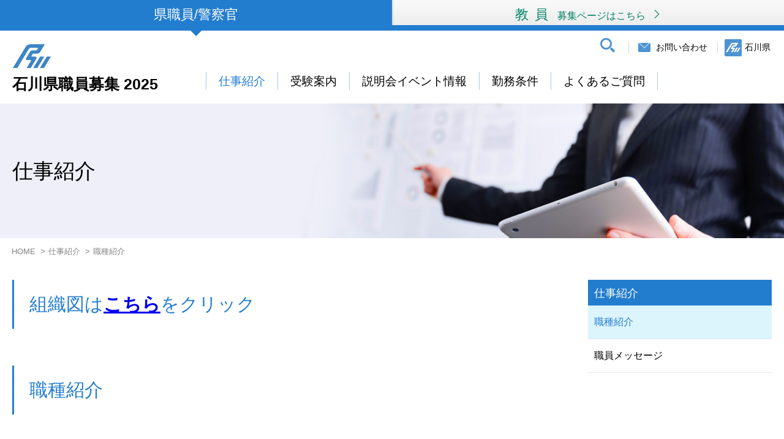

--- FILE ---
content_type: text/html
request_url: https://www.pref.ishikawa.jp/jinjiiin/introduction/index.html
body_size: 33060
content:
<!doctype html>
<html lang="ja">
<head>
<meta charset="UTF-8">
<meta http-equiv="X-UA-Compatible" content="IE=edge">
<meta name="viewport" content="width=device-width, initial-scale=1.0">

<title>職種紹介 | 仕事紹介 | 石川県職員募集（県職員/警察官）2025</title>

<meta name="keywords" content="">
<meta name="description" content="">
<meta name="GENERATOR" content="JustSystems Homepage Builder Version 21.0.5.0 for Windows">
<link href="../assets/css/common.css" rel="stylesheet" type="text/css">

<script src="../assets/js/jquery-3.4.1.min.js"></script>
<script src="../assets/js/jquery.easing.1.3.js"></script>

<script src="../assets/js/common.js"></script>

</head>






<body class="ctg_introduction">
<div id="OuterWrp">


<!-- ========== HEADER ========== --><!-- #BeginLibraryItem "/Library/S_HD.lbi" --><header role="banner" id="HD">

    <section id="HD_node">
        <ul>
            <li class="in"><a href="../index.html">県職員/警察官</a></li>
            <li><a href="../../kyoiku/kyousyoku/index.html">教員<span>募集ページはこちら</span></a></li>
        </ul>
    </section>

    <div class="hd_wrp">
        <h1 id="HD_logo"><a href="../index.html">石川県職員募集 2025</a></h1>

        <nav role="navigation" id="NV">
            <ul>
                <li class="home"><a href="../index.html">HOME</a></li>
                <li>
                    <a href="index.html">仕事紹介</a>
                    <ul>
                        <li><a href="index.html">職種紹介</a></li>
                        <li><a href="message/index.html">職員メッセージ</a></li>
                    </ul>
                </li>
                <li>
                    <a href="../exam/index.html">受験案内</a>
                    <ul>
                        <li><a href="../exam/index.html">職員採用試験</a></li>
                        <li><a href="../exam/result.html">合格発表・実施結果</a></li>
                        <li><a href="../exam/flow.html">申込みから採用までの流れ</a></li>
                        <li><a href="../exam/example.html">例題</a></li>
                        <li><a href="../faq/index.html">採用試験Q&amp;A</a></li>
                        <li><a href="../exam/pamphlet.html">職員募集パンフレット</a></li>
                        <li><a href="../exam/request.html">資料請求</a></li>
                    </ul>
                </li>
                <li>
                    <a href="../event/index.html">説明会イベント情報</a>
                    <ul>
                        <li><a href="../event/index.html">採用説明会・採用セミナー</a></li>
                        <li><a href="../event/navigator.html">石川県庁ナビゲータ制度</a></li>
                    </ul>
                </li>
                <li>
                    <a href="../condition/index.html">勤務条件</a>
                    <ul>
                        <li><a href="../condition/index.html#PG_condition">職員の待遇</a></li>
                        <li><a href="../condition/index.html#PG_welfare">福利厚生</a></li>
                        <li><a href="../condition/index.html#PG_training">職員研修</a></li>
                        <li><a href="../condition/index.html#PG_balance">ワークライフバランス</a></li>
                    </ul>
                </li>
                <li>
                    <a href="../faq/index.html">よくあるご質問</a>
                    <ul class="nosp">
                        <li><a href="../faq/index.html">よくあるご質問</a></li>
                    </ul>
                </li>
            </ul>
        </nav>

        <div id="HD_info">
            <ul>
                <li class="search">
                    <span>検索</span>
                    <div class="search_wrp">
                        <script async src="https://cse.google.com/cse.js?cx=014366709488221981222:07fdmdkkxxa"></script>
                        <div class="gcse-searchbox-only"></div>
                    </div>
                </li>
                <li class="contact"><a href="../contact/index.html">お問い合わせ</a></li>
                <li class="ishikawa"><a href="https://www.pref.ishikawa.lg.jp/" target="_blank">石川県</a></li>
            </ul>
        </div>

    </div>

</header><!-- #EndLibraryItem --><!-- END -->





<!-- ========== CONTENTS ========== -->
  <div id="CNT_area">

    <div class="pg_kv">
        <div class="page_title">
            <h2>仕事紹介</h2>
        </div>
    </div>

    <div class="pankuzu">
        <ul>
            <li><a href="../index.html">HOME</a></li>
            <li>仕事紹介</li>
            <li>職種紹介</li>
        </ul>
    </div>
    <div class="cnt_wrp">

        <!-- ----- MAIN CONTENTS  ----- -->
      <div role="main" id="CNT">
        <p class="cnt_title">組織図は<font COLOR="#ff0000"><b><a href="img/R7~soshikizu.pdf" target="_blank">こちら</a></b></font>をクリック　<font COLOR="#000000" SIZE="-2" STYLE="font-size : 67%;"></font></p>
        <h3 class="cnt_title">職種紹介</h3>


            <div class="intor_wrp">

                <div class="page_nv">
                    <ul>
                        <li><a href="#SCT_1">行政</a></li>
                        <li><a href="#SCT_20">警察行政</a></li>
                        <li><a href="#SCT_2">心理</a></li>
                        <li><a href="#SCT_3">福祉</a></li>
                        <li><a href="#SCT_4">農学(農業・畜産)</a></li>
                        <li><a href="#SCT_5">林学</a></li>
                        <li><a href="#SCT_6">水産</a></li>
                        <li><a href="#SCT_7">総合土木</a></li>
                        <li><a href="#SCT_8">建築</a></li>
                        <li><a href="#SCT_21">造園</a></li>
                        <li><a href="#SCT_9">機械</a></li>
                        <li><a href="#SCT_10">電気</a></li>
                        <li><a href="#SCT_11">総合化学</a></li>
                        <li><a href="#SCT_12">保健師</a></li>
                        <li><a href="#SCT_13">管理栄養士</a></li>
                        <li><a href="#SCT_14">少年警察補導員</a></li>
                        <li><a href="#SCT_22">保育士</a></li>
                        <li><a href="#SCT_15">薬剤師</a></li>
                        <li><a href="#SCT_16">獣医師</a></li>
                        <li><a href="#SCT_17">工業試験場研究職員</a></li>
                        <li><a href="#SCT_18">職業訓練指導員</a></li>
                        <li><a href="#SCT_19">畜産</a></li>

                    </ul>
                </div>

                <div class="intro_block" id="SCT_1">
                    <h4>行政</h4>

                    <div class="work">
                        <p>各種施策の企画・立案と実施、許認可事務、県税の賦課徴収、用地買収にかかる交渉、各種相談業務のほか、予算・経理・庶務等の管理業務など幅広い分野で様々な業務に従事します。</p>
                    </div>

                    <div class="placement">
                        <h5>主な配属先</h5>
                        <p>知事部局、教育委員会事務局、その他各種行政委員会事務局及び県税事務所、県総合事務所、保健福祉センター、県農林総合事務所、県土木総合事務所など各部局の出先機関</p>
                    </div>
                </div>
                <div class="intro_block" id="SCT_20">
                    <h4>警察行政</h4>

                    <div class="work">
                        <p>警察部門における各種施策の企画・立案と実施、人事管理、予算要求・管理、給与、物品調達、施設整備・管理、デジタル化推進、交通規制・管制、各種統計、拾得物返還、許認可業務、犯罪鑑識業務、運転免許業務など幅広い分野で様々な業務に従事します。</p>
                    </div>

                    <div class="placement">
                        <h5>主な配属先</h5>
                        <p>警察本部及び警察署</p>
                    </div>
                </div>
                <div class="intro_block" id="SCT_2">
                    <h4>心理</h4>

                    <div class="work">
                        <p>本庁においては児童や障害者の福祉施策に係る業務、出先機関においては児童、障害者、ＤＶ・性被害者等に対する心理検査を用いた心理判定、カウンセリングなどの治療指導的な関わり、相談者の家族や関係者に対する心理的支援等の業務に従事します。</p>
                    </div>

                    <div class="placement">
                        <h5>主な配属先</h5>
                        <p>本庁（健康福祉部少子化対策監室など）及び出先機関（児童相談所、知的障害者更生相談所、女性相談支援センター、こころの健康センター、児童生活指導センターなど）</p>
                    </div>
                </div>
                <div class="intro_block" id="SCT_3">
                    <h4>福祉</h4>

                    <div class="work">
                        <p>本庁においては児童や障害者の福祉施策に係る業務、出先機関においては児童、障害者、ＤＶ・性被害者及びその家族、関係者を対象とした相談支援や関係機関との連絡調整、地域やコミュニティーとの連携等の業務に従事します。</p>
                    </div>

                    <div class="placement">
                        <h5>主な配属先</h5>
                        <p>本庁（健康福祉部少子化対策監室など）及び出先機関（児童相談所、保健福祉センター、女性相談支援センター、児童生活指導センターなど）</p>
                    </div>
                </div>

                <div class="intro_block" id="SCT_4">
                    <h4>農学<span>（農業・畜産）</span></h4>

                    <div class="work">
                        <p>農畜産業の生産振興や環境保全型農業の推進、県産ブランド農林水産物のプロモーション、農畜産業の担い手育成、中山間地の地域振興支援、新品種育成や新たな栽培・家畜飼養技術などの技術開発、スマート農業や新技術の普及指導などの業務に従事します。<br>
                        </p>
                    </div>

                    <div class="placement">
                        <h5>主な配属先</h5>
                        <p>本庁（農林水産部農業経営戦略課、生産振興課、里山振興室、畜産振興・防疫対策課、競馬事業局など）及び出先機関（農林総合研究センター、農林総合事務所など）</p>
                    </div>
                </div>

                <div class="intro_block" id="SCT_5">
                    <h4>林学</h4>

                    <div class="work">
                        <p>森林・林業施策の企画立案、森林の整備、県産材の利用促進、山地災害の防止、林道の整備、里山の保全、スマート林業の推進、林業の担い手の育成のほか、林業技術の試験研究や普及指導、野生動植物の保護・管理などの業務に従事します。<br>
                        </p>
                    </div>

                    <div class="placement">
                        <h5>主な配属先</h5>
                        <p>本庁（農林水産部森林管理課、生活環境部自然環境課など）及び出先機関（農林総合事務所、農林総合研究センター、白山自然保護センターなど）<br>
              <br>
              ◆石川県林業職員採用PR動画「FOREST～つなげ未来へ～」の配信について◆<br>
              　<a href="https://www.youtube.com/watch?v=zbSCftCrfkk" target="_blank">◇フルサイズ</a><br>
              　<a href="https://www.youtube.com/watch?v=zAEjEogQGKY" target="_blank">◇CM版</a><br>
              ◆石川の森林・林業・木材産業について◆<br>
              　<a href="https://www.pref.ishikawa.lg.jp/shinrin/documents/ishikawanoshinrinringyoumokuzaisangyoupannhuretto.pdf" target="_blank">石川の森林・林業・木材産業パンフレット</a><br>
              </p>
                    </div>
                </div>

                <div class="intro_block" id="SCT_6">
                    <h4>水産</h4>

                    <div class="work">
                        <p>水産振興施策の企画・立案、漁業・水産資源の管理、養殖業の振興、水産物の安定供給、水産基盤整備事業の実施、水産団体の指導のほか、栽培漁業・水産資源・水産加工の試験研究開発、新技術の普及指導などの業務に従事します。</p>
                    </div>

                    <div class="placement">
                        <h5>主な配属先</h5>
                        <p>本庁（農林水産部水産課など）及び出先機関（水産総合センターなど）</p>
                    </div>
                </div>

                <div class="intro_block" id="SCT_7">
                    <h4>総合土木</h4>

                    <div class="work">
                        <p>道路、河川、港湾など県土の基盤整備・管理、農用地、用排水、農道などの農業生産基盤の整備のほか、各種施策の企画、事業の調査、工事の設計・積算、施工管理などの業務に従事します。</p>
                    </div>

                    <div class="placement">
                        <h5>主な配属先</h5>
                        <p>本庁（土木部、農林水産部などの関係課）及び出先機関（土木総合事務所、港湾事務所、農林総合事務所など）<br>
              <br>
              ◆土木部各課の主な施策・事業の概要について◆<br>
              　<a href="https://www.pref.ishikawa.lg.jp/kanri/i_doboku/idoboku.html" target="_blank">いしかわの土木</a><br>
              <br>
              ◆石川県の農業農村整備について◆<br>
              　石川県の農業農村整備パンフレット <a href="https://www.pref.ishikawa.lg.jp/nouson/index.html" target="_blank">（農業基盤課）</a> <br>
              　・<a href="https://www.pref.ishikawa.lg.jp/nouson/documents/r7nougyounousonseibi.pdf" target="_blank">石川県の農業農村整備</a>　<br>
              　・<a href="https://www.pref.ishikawa.lg.jp/nouson/documents/r7zigyouzissigaiyouzu.pdf" target="_blank">石川県の農業農村事業実施概要図</a></p>
                    </div>
                </div>

                <div class="intro_block" id="SCT_8">
                    <h4>建築</h4>

                    <div class="work">
                        <p>建築基準法や都市計画法に基づいて、建築物や土地利用の審査・規制、市街地再開発事業などのまちづくり・住まいづくりや、県有建築物等の企画・設計・施工管理などの業務に従事します。</p>
                    </div>

                    <div class="placement">
                        <h5>主な配属先</h5>
                        <p>本庁（土木部建築住宅課、営繕課など）及び出先機関（土木総合事務所など）<br>
              <br>
              ◆土木部各課の主な施策・事業の概要について◆<br>
              　<a href="https://www.pref.ishikawa.lg.jp/kanri/i_doboku/idoboku.html" target="_blank">いしかわの土木</a></p>
                    </div>
                </div>

                <div class="intro_block" id="SCT_21">
                    <h4>造園</h4>

                    <div class="work">
                        <p>公園緑地等に関する企画及び調査、計画、設計、建設、維持管理や運営などの業務に従事します。</p>
                    </div>

                    <div class="placement">
                        <h5>主な配属先</h5>
                        <p>本庁（土木部公園緑地課など）及び出先機関（金沢城・兼六園管理事務所、土木総合事務所など）<br>
              <br>
              ◆土木部各課の主な施策・事業の概要について◆<br>
              　<a href="https://www.pref.ishikawa.lg.jp/kanri/i_doboku/idoboku.html" target="_blank">いしかわの土木</a></p>
                    </div>
                </div>


                <div class="intro_block" id="SCT_9">
                    <h4>機械</h4>

                    <div class="work">
                        <p>県有建築物や上下水道施設の機械設備等に関する企画・設計・施工管理、施設保全等や省エネルギー推進の業務に従事します。</p>
                    </div>

                    <div class="placement">
                        <h5>主な配属先</h5>
                        <p>本庁（土木部営繕課、水道企業課、生活排水対策室など）及び出先機関（手取川水道事務所など）<br>
              <br>
              ◆土木部各課の主な施策・事業の概要について◆<br>
              　<a href="https://www.pref.ishikawa.lg.jp/kanri/i_doboku/idoboku.html" target="_blank">いしかわの土木</a></p>
                    </div>
                </div>

                <div class="intro_block" id="SCT_10">
                    <h4>電気</h4>

                    <div class="work">
                        <p>県有建築物や上下水道施設の電気設備等に関する企画・設計・施工管理、施設保全等や省エネルギー推進の業務に従事します。</p>
                    </div>

                    <div class="placement">
                        <h5>主な配属先</h5>
                        <p>本庁（土木部営繕課、水道企業課、生活排水対策室など）及び出先機関（手取川水道事務所など）<br>
              <br>
              ◆土木部各課の主な施策・事業の概要について◆<br>
              　<a href="https://www.pref.ishikawa.lg.jp/kanri/i_doboku/idoboku.html" target="_blank">いしかわの土木</a></p>
                    </div>
                </div>


                <div class="intro_block" id="SCT_11">
                    <h4>総合化学</h4>

                    <div class="work">
                        <p>水質・大気等の汚染防止、資源リサイクル、廃棄物処理など生活環境に関する問題や地球温暖化などの地球規模の環境問題への対応、水道水などの安全性を確保するための調査・研究などの業務に従事します。</p>
                    </div>

                    <div class="placement">
                        <h5>主な配属先</h5>
                        <p>本庁（生活環境部、危機管理部の関係課など）及び出先機関（保健福祉センター、保健環境センターなど）</p>
                    </div>
                </div>

                <div class="intro_block" id="SCT_12">
                    <h4>保健師</h4>

                    <div class="work">
                        <p>難病・感染症対策、精神保健等各分野の訪問指導や健康相談、健康教育のほか、保健・医療・福祉サービスの総合調整、地域保健関連施策の企画・立案、健康情報の収集、調査研究などの業務に従事します。</p>
                    </div>

                    <div class="placement">
                        <h5>主な配属先</h5>
                        <p>本庁（健康福祉部健康推進課、障害保健福祉課など）及び出先機関（保健福祉センターなど）</p>
                    </div>
                </div>

                <div class="intro_block" id="SCT_13">
                    <h4>管理栄養士</h4>

                    <div class="work">
                        <p>行政分野では健康情報の収集・分析、計画策定、事業の施策化、市町支援、特定給食施設の指導など、地域の健康づくりや栄養・食生活の改善の業務を行います。病院では傷病者の栄養状態を把握し、療養のための栄養管理・指導を行います。</p>
                    </div>

                    <div class="placement">
                        <h5>主な配属先</h5>
                        <p>本庁（健康福祉部健康推進課など）及び出先機関（県立病院、保健福祉センター、県立学校など）</p>
                    </div>
                </div>

                <div class="intro_block" id="SCT_14">
                    <h4>少年警察補導員</h4>

                    <div class="work">
                        <p>少年の非行防止と健全育成を目的として、学校、関係機関・その他団体と連携しながら、少年相談活動、街頭補導活動、継続補導・立ち直り支援活動、被害少年への支援活動、広報啓発活動などの業務に従事します。</p>
                    </div>

                    <div class="placement">
                        <h5>主な配属先</h5>
                        <p>警察本部（生活安全部）及び警察署</p>
                    </div>
                </div>

                <div class="intro_block" id="SCT_22">
                    <h4>保育士</h4>

                    <div class="work">
                        <p>認定こども園の園児の教育及び保育、児童相談所一時保護所の児童の生活指導等、児童自立支援施設の児童の生活支援などの業務に従事します。</p>
                    </div>

                    <div class="placement">
                        <h5>主な配属先</h5>
                        <p>保育専門学園、児童相談所、児童⽣活指導センターなど<br>
              <br>
              ※競争試験で募集をする場合、選考採用試験で募集をする場合ともに<a href="https://www.pref.ishikawa.jp/jinjiiin/exam/index.html">受験案内のページ</a>に掲載します</p>
                    </div>
                </div>

                <div class="intro_block" id="SCT_15">
                    <h4>薬剤師</h4>

                    <div class="work">
                        <p>医薬品などの安全性や食品衛生、生活・環境衛生を確保するための監視指導、県立病院における調剤・服薬指導業務のほか、医薬品、食品、家庭用品、環境基準などの試験・検査などの業務に従事します。</p>
                    </div>

                    <div class="placement">
                        <h5>主な配属先</h5>
                        <p>本庁（健康福祉部、生活環境部の関係課）及び出先機関（県立病院、保健福祉センター、保健環境センターなど）<br>
              <br>
              ◆薬剤師募集の概要について◆<br>
              　<a href="https://www.pref.ishikawa.lg.jp/yakuji/saiyou/documents/tirasi_teisei.pdf" target="_blank">薬剤師募集の概要</a><br>
              <br>
              ※募集をする場合は<a href="https://www.pref.ishikawa.jp/jinjiiin/exam/index.html#SCT_11">選考採用試験のページ</a>に掲載します</p>
                    </div>
                </div>

                <div class="intro_block" id="SCT_16">
                    <h4>獣医師</h4>

                    <div class="work">
                        <p>公衆衛生分野では食品衛生・生活衛生に関する監視指導、動物の保護や譲渡の推進、動物愛護の普及啓発、畜産分野では家畜伝染病の検査、衛生指導、診療、新技術の研究や普及などの業務に従事します。</p>
                    </div>

                    <div class="placement">
                        <h5>主な配属先</h5>
                        <p>本庁（健康福祉部、農林水産部、競馬事業局の関係課）及び出先機関（保健福祉センター、動物愛護センター、家畜保健衛生所、畜産試験場など）<br>
              <br>
              ※募集をする場合は<a href="https://www.pref.ishikawa.jp/jinjiiin/exam/index.html#SCT_11">選考採用試験のページ</a>に掲載します</p>
                    </div>
                </div>

                <div class="intro_block" id="SCT_17">
                    <h4>工業試験場研究職員</h4>

                    <div class="work">
                        <p>機械、電気、化学、繊維、窯業、産業意匠の各分野において企業の技術的課題に関する相談・指導、保有する試験計測機器等を活用した試験・分析、企業の技術向上に役立てるための研究開発などの業務に従事します。</p>
                    </div>

                    <div class="placement">
                        <h5>主な配属先</h5>
                        <p>工業試験場<br>
              <br>
              ※募集をする場合は<a href="https://www.pref.ishikawa.jp/jinjiiin/exam/index.html#SCT_11">選考採用試験のページ</a>に掲載します</p>
                    </div>
                </div>

                <div class="intro_block" id="SCT_18">
                    <h4>職業訓練指導員</h4>

                    <div class="work">
                        <p>産業技術専門校や石川障害者職業能力開発校の職業訓練指導員として、自動車整備科やメカトロニクス科、電気工事科、電子機器科などの各訓練科の学科及び実技の指導業務、職業訓練計画の企画業務などに従事します。</p>
                    </div>

                    <div class="placement">
                        <h5>主な配属先</h5>
                        <p>産業技術専門校、石川障害者職業能力開発校<br>
              <br>
              ※募集をする場合は<a href="https://www.pref.ishikawa.jp/jinjiiin/exam/index.html#SCT_11">選考採用試験のページ</a>に掲載します</p>
                    </div>
                </div>




                <div class="intro_block" id="SCT_19">
                    <h4>畜産</h4>

                    <div class="work">
                        <p>畜産業の生産振興や能登牛のブランド化に関する企画及び事業の推進、家畜飼養技術などの技術開発や新技術の普及指導などの業務に従事します。</p>
                    </div>

                    <div class="placement">
                        <h5>主な配属先</h5>
                        <p>本庁（農林水産部畜産振興・防疫対策課、里山振興室、競馬事業局など）及び出先機関（畜産試験場、農林総合事務所など）<br>


              <br>
              ※募集をする場合は<a href="https://www.pref.ishikawa.jp/jinjiiin/exam/index.html#SCT_11">選考採用試験のページ</a>に掲載します </div>
                </div>





                <div class="intro_info">
                    <p>※令和７年度に実施する試験の募集職種は未定です。ここに掲載されている職種は、毎年、採用があるとは限りません。詳しくは試験ごとに作成・配布される各試験案内などで確認してください。</p>
                    <p>※掲載したものは主なものの例示であり、配属先によっては記載外の業務に従事したり、記載外の配属先となる場合があります。</p>
                </div>


            </div>






        </div>


        <!-- ----- SIDE MENU ----- -->
        <aside role="complementary" id="SM">

            <div class="sm_mn">
                <p class="title">仕事紹介</p>

                <ul>
                    <li class="in"><a href="index.html">職種紹介</a></li>
                    <li><a href="message/index.html">職員メッセージ</a></li>
                </ul>
            </div>

        </aside>

    </div>
<!-- ========== FOOTER ========== --><!-- #BeginLibraryItem "/Library/S_FT.lbi" -->
<div id="BTN_top">
    <p><a href="#HD">ページトップへ</a></p>
</div>

<footer role="contentinfo" id="FT">
    <div class="block_1">
        <div class="wrp">
            <div class="ft_title"> <a href="../index.html">
                <p class="title">石川県職員募集2025</p>
                <p class="subTitle">県職員 / 警察官</p>
                </a>
                <p class="link"><a href="../../kyoiku/kyousyoku/index.html">教員採用ページはこちら</a></p>
            </div>
            <div class="ft_nv">
                <ul>
                    <li>
                        <a href="index.html">仕事紹介</a>
                        <ul>
                            <li><a href="index.html">職種紹介</a></li>
                            <li><a href="message/index.html">職員メッセージ</a></li>
                        </ul>
                    </li>
                    <li>
                        <a href="../exam/index.html">受験案内</a>
                        <ul>
                            <li><a href="../exam/index.html">職員採用試験</a></li>
                            <li><a href="../exam/result.html">合格発表・実施結果</a></li>
                            <li><a href="../exam/flow.html">申込みから採用までの流れ</a></li>
                            <li><a href="../exam/example.html">例題</a></li>
                            <li><a href="../faq/index.html">採用試験Q&amp;A</a></li>
                            <li><a href="../exam/pamphlet.html">職員募集パンフレット</a></li>
                            <li><a href="../exam/request.html">資料請求</a></li>
                        </ul>
                    </li>
                    <li>
                        <a href="../event/index.html">説明会イベント情報</a>
                        <ul>
                            <li><a href="../event/index.html">採用説明会・採用セミナー</a></li>
                            <li><a href="../event/navigator.html">石川県庁ナビゲータ制度</a></li>
                        </ul>
                    </li>
                    <li>
                        <a href="../condition/index.html">勤務条件</a>
                        <ul>
                            <li><a href="../condition/index.html#PG_condition">職員の待遇</a></li>
                            <li><a href="../condition/index.html#PG_welfare">福利厚生</a></li>
                            <li><a href="../condition/index.html#PG_training">職員研修</a></li>
                            <li><a href="../condition/index.html#PG_balance">ワークライフバランス</a></li>
                        </ul>
                    </li>
                    <li>
                        <a href="../faq/index.html">よくあるご質問</a>
                        <ul>
                            <li><a href="../faq/index.html">よくあるご質問</a></li>
                        </ul>
                    </li>
                </ul>
            </div>
        </div>
    </div>
    <div class="block_2">
        <div class="wrp">
            <p class="title">石川県人事委員会事務局</p>
            <p class="text">〒920-8580　金沢市鞍月1丁目1番地（行政庁舎18階）　TEL：076-225-1871　FAX：076-225-1872</p>
        </div>
    </div>
    <p class="copyright"><small>COPYRIGHT &copy;&nbsp;</small>Ishikawa Prefecture. All Rights Reserved.</p>
</footer>
<!-- #EndLibraryItem --><!-- END --></div>
</div>
</body>
</html>


--- FILE ---
content_type: text/css
request_url: https://www.pref.ishikawa.jp/jinjiiin/assets/css/common.css
body_size: 76952
content:
@charset "UTF-8";
/*! normalize.css v3.0.2 | MIT License | git.io/normalize */
/**
 * 1. Set default font family to sans-serif.
 * 2. Prevent iOS text size adjust after orientation change, without disabling
 *    user zoom.
 */
@import url("https://fonts.googleapis.com/css?family=Josefin+Sans&display=swap");
html {
  font-family: sans-serif;
  /* 1 */
  -ms-text-size-adjust: 100%;
  /* 2 */
  -webkit-text-size-adjust: 100%;
  /* 2 */ }

/**
 * Remove default margin.
 */
body {
  margin: 0; }

/* HTML5 display definitions
   ========================================================================== */
/**
 * Correct `block` display not defined for any HTML5 element in IE 8/9.
 * Correct `block` display not defined for `details` or `summary` in IE 10/11
 * and Firefox.
 * Correct `block` display not defined for `main` in IE 11.
 */
article,
aside,
details,
figcaption,
figure,
footer,
header,
hgroup,
main,
menu,
nav,
section,
summary {
  display: block; }

/**
 * 1. Correct `inline-block` display not defined in IE 8/9.
 * 2. Normalize vertical alignment of `progress` in Chrome, Firefox, and Opera.
 */
audio,
canvas,
progress,
video {
  display: inline-block;
  /* 1 */
  vertical-align: baseline;
  /* 2 */ }

/**
 * Prevent modern browsers from displaying `audio` without controls.
 * Remove excess height in iOS 5 devices.
 */
audio:not([controls]) {
  display: none;
  height: 0; }

/**
 * Address `[hidden]` styling not present in IE 8/9/10.
 * Hide the `template` element in IE 8/9/11, Safari, and Firefox < 22.
 */
[hidden],
template {
  display: none; }

/* Links
   ========================================================================== */
/**
 * Remove the gray background color from active links in IE 10.
 */
a {
  background-color: transparent; }

/**
 * Improve readability when focused and also mouse hovered in all browsers.
 */
a:active,
a:hover {
  outline: 0; }

/* Text-level semantics
   ========================================================================== */
/**
 * Address styling not present in IE 8/9/10/11, Safari, and Chrome.
 */
abbr[title] {
  border-bottom: 1px dotted; }

/**
 * Address style set to `bolder` in Firefox 4+, Safari, and Chrome.
 */
b,
strong {
  font-weight: bold; }

/**
 * Address styling not present in Safari and Chrome.
 */
dfn {
  font-style: italic; }

/**
 * Address variable `h1` font-size and margin within `section` and `article`
 * contexts in Firefox 4+, Safari, and Chrome.
 */
h1 {
  font-size: 2em;
  margin: 0.67em 0; }

/**
 * Address styling not present in IE 8/9.
 */
mark {
  background: #ff0;
  color: #000; }

/**
 * Address inconsistent and variable font size in all browsers.
 */
small {
  font-size: 80%; }

/**
 * Prevent `sub` and `sup` affecting `line-height` in all browsers.
 */
sub,
sup {
  font-size: 75%;
  line-height: 0;
  position: relative;
  vertical-align: baseline; }

sup {
  top: -0.5em; }

sub {
  bottom: -0.25em; }

/* Embedded content
   ========================================================================== */
/**
 * Remove border when inside `a` element in IE 8/9/10.
 */
img {
  border: 0; }

/**
 * Correct overflow not hidden in IE 9/10/11.
 */
svg:not(:root) {
  overflow: hidden; }

/* Grouping content
   ========================================================================== */
/**
 * Address margin not present in IE 8/9 and Safari.
 */
figure {
  margin: 1em 40px; }

/**
 * Address differences between Firefox and other browsers.
 */
hr {
  -moz-box-sizing: content-box;
  box-sizing: content-box;
  height: 0; }

/**
 * Contain overflow in all browsers.
 */
pre {
  overflow: auto; }

/**
 * Address odd `em`-unit font size rendering in all browsers.
 */
code,
kbd,
pre,
samp {
  font-family: monospace, monospace;
  font-size: 1em; }

/* Forms
   ========================================================================== */
/**
 * Known limitation: by default, Chrome and Safari on OS X allow very limited
 * styling of `select`, unless a `border` property is set.
 */
/**
 * 1. Correct color not being inherited.
 *    Known issue: affects color of disabled elements.
 * 2. Correct font properties not being inherited.
 * 3. Address margins set differently in Firefox 4+, Safari, and Chrome.
 */
button,
input,
optgroup,
select,
textarea {
  color: inherit;
  /* 1 */
  font: inherit;
  /* 2 */
  margin: 0;
  /* 3 */ }

/**
 * Address `overflow` set to `hidden` in IE 8/9/10/11.
 */
button {
  overflow: visible; }

/**
 * Address inconsistent `text-transform` inheritance for `button` and `select`.
 * All other form control elements do not inherit `text-transform` values.
 * Correct `button` style inheritance in Firefox, IE 8/9/10/11, and Opera.
 * Correct `select` style inheritance in Firefox.
 */
button,
select {
  text-transform: none; }

/**
 * 1. Avoid the WebKit bug in Android 4.0.* where (2) destroys native `audio`
 *    and `video` controls.
 * 2. Correct inability to style clickable `input` types in iOS.
 * 3. Improve usability and consistency of cursor style between image-type
 *    `input` and others.
 */
button,
html input[type="button"],
input[type="reset"],
input[type="submit"] {
  -webkit-appearance: button;
  /* 2 */
  cursor: pointer;
  /* 3 */ }

/**
 * Re-set default cursor for disabled elements.
 */
button[disabled],
html input[disabled] {
  cursor: default; }

/**
 * Remove inner padding and border in Firefox 4+.
 */
button::-moz-focus-inner,
input::-moz-focus-inner {
  border: 0;
  padding: 0; }

/**
 * Address Firefox 4+ setting `line-height` on `input` using `!important` in
 * the UA stylesheet.
 */
input {
  line-height: normal; }

/**
 * It's recommended that you don't attempt to style these elements.
 * Firefox's implementation doesn't respect box-sizing, padding, or width.
 *
 * 1. Address box sizing set to `content-box` in IE 8/9/10.
 * 2. Remove excess padding in IE 8/9/10.
 */
input[type="checkbox"],
input[type="radio"] {
  box-sizing: border-box;
  /* 1 */
  padding: 0;
  /* 2 */ }

/**
 * Fix the cursor style for Chrome's increment/decrement buttons. For certain
 * `font-size` values of the `input`, it causes the cursor style of the
 * decrement button to change from `default` to `text`.
 */
input[type="number"]::-webkit-inner-spin-button,
input[type="number"]::-webkit-outer-spin-button {
  height: auto; }

/**
 * 1. Address `appearance` set to `searchfield` in Safari and Chrome.
 * 2. Address `box-sizing` set to `border-box` in Safari and Chrome
 *    (include `-moz` to future-proof).
 */
input[type="search"] {
  -webkit-appearance: textfield;
  /* 1 */
  -moz-box-sizing: content-box;
  -webkit-box-sizing: content-box;
  /* 2 */
  box-sizing: content-box; }

/**
 * Remove inner padding and search cancel button in Safari and Chrome on OS X.
 * Safari (but not Chrome) clips the cancel button when the search input has
 * padding (and `textfield` appearance).
 */
input[type="search"]::-webkit-search-cancel-button,
input[type="search"]::-webkit-search-decoration {
  -webkit-appearance: none; }

/**
 * Define consistent border, margin, and padding.
 */
fieldset {
  border: 1px solid #c0c0c0;
  margin: 0 2px;
  padding: 0.35em 0.625em 0.75em; }

/**
 * 1. Correct `color` not being inherited in IE 8/9/10/11.
 * 2. Remove padding so people aren't caught out if they zero out fieldsets.
 */
legend {
  border: 0;
  /* 1 */
  padding: 0;
  /* 2 */ }

/**
 * Remove default vertical scrollbar in IE 8/9/10/11.
 */
textarea {
  overflow: auto; }

/**
 * Don't inherit the `font-weight` (applied by a rule above).
 * NOTE: the default cannot safely be changed in Chrome and Safari on OS X.
 */
optgroup {
  font-weight: bold; }

/* Tables
   ========================================================================== */
/**
 * Remove most spacing between table cells.
 */
table {
  border-collapse: collapse;
  border-spacing: 0; }

td,
th {
  padding: 0; }

/* -------------------------------------------------------------------------*/
/* MIXIN / ARGUMENT / COMMON CLASS
/* -------------------------------------------------------------------------*/
.default_ftz {
  font-size: 18px;
  font-size: 1.125rem; }
  @media only screen and (max-width: 640px) {
    .default_ftz {
      font-size: 16px;
      font-size: 1rem; } }

.text_out, #HD #HD_info li.search > span {
  overflow: hidden;
  text-indent: 100%;
  white-space: nowrap; }

.fixed_area {
  max-width: 1200px;
  margin: 0 auto; }

.tbl_scroll {
  overflow-x: auto; }
  .tbl_scroll table {
    min-width: 600px; }

/* -------------------------------------------------------------------------*/
/* -------------------------------------------------------------------------*/
/* FONT
/* -------------------------------------------------------------------------*/
.lang_ja, body {
  font-family: "游ゴシック体", YuGothic, "游ゴシック Medium", "Yu Gothic Medium", "游ゴシック", "Yu Gothic", sans-serif; }

.mincho {
  font-family: "游明朝", YuMincho, "Hiragino Mincho ProN", "Hiragino Mincho Pro", "ＭＳ 明朝", serif; }

.red {
  color: #d90000; }

/* -------------------------------------------------------------------------*/
/* -------------------------------------------------------------------------*/
/* COMMON / BASE
/* -------------------------------------------------------------------------*/
html {
  font-size: 100%;
  line-height: 1.5em; }
  @media only screen and (max-width: 980px) {
    html {
      font-size: 90%; } }
  @media only screen and (max-width: 640px) {
    html {
      font-size: 90%; } }
  @media print {
    html {
      width: 1000px !important; } }

* {
  box-sizing: border-box; }

img {
  vertical-align: bottom; }

body {
  margin: 0;
  padding: 0; }

.link_pdf::before {
  content: url(../img/icon_pdf_s.png);
  display: inline-block;
  vertical-align: middle;
  margin-right: 8px;
  line-height: 1; }

/* -------------------------------------------------------------------------*/
/* -------------------------------------------------------------------------*/
/* HD
/* -------------------------------------------------------------------------*/
#HD_node {
  border-bottom: 9px solid #237dcf; }
  #HD_node ul {
    display: flex;
    list-style: none;
    margin: 0;
    padding: 0; }
  #HD_node li {
    position: relative;
    display: inline-block;
    width: 50%;
    margin: 0; }
    #HD_node li a {
      font-size: 22px;
      font-size: 1.375rem;
      display: block;
      padding: 11px 10px 4px;
      text-align: center;
      text-decoration: none;
      color: #fff;
      line-height: 1.2; }
    #HD_node li:nth-child(1) {
      background-color: #237dcf; }
    #HD_node li:nth-child(2) {
      background-color: #ededed;
      background: linear-gradient(to bottom, #fafafa 0%, #ededed 100%);
      box-shadow: 2px 0 0 rgba(0, 0, 0, 0.1) inset; }
      #HD_node li:nth-child(2) a {
        color: #008262;
        letter-spacing: 10px;
        transition: background 0.2s ease; }
        #HD_node li:nth-child(2) a:hover {
          background-color: #d6ffe6; }
        #HD_node li:nth-child(2) a span {
          font-size: 16px;
          font-size: 1rem;
          display: inline-block;
          vertical-align: middle;
          margin-left: 5px;
          letter-spacing: 0; }
          #HD_node li:nth-child(2) a span::after {
            content: '';
            display: inline-block;
            width: 16px;
            height: 16px;
            background: url(../img/hd_arw_1.png) 0 -16px no-repeat;
            margin-left: 10px; }
    #HD_node li.in::before {
      content: '';
      display: block;
      position: absolute;
      bottom: -18px;
      left: 50%;
      transform: translateX(-50%);
      width: 0;
      height: 0;
      border-style: solid;
      border-width: 10px 10px 0 10px;
      border-color: #237dcf transparent transparent transparent; }
  .ctg_home #HD_node li a {
    font-size: 26px;
    font-size: 1.625rem;
    padding: 20px 10px 12px; }
  .ctg_home #HD_node li:nth-child(2) a span {
    font-size: 18px;
    font-size: 1.125rem; }
  @media only screen and (max-width: 980px) {
    #HD_node {
      border-bottom: 6px solid #237dcf; }
      #HD_node li a {
        padding: 7px 10px 2px; }
      #HD_node li:nth-child(2) a {
        letter-spacing: 5px; }
      #HD_node li.in::before {
        bottom: -15px; }
      .ctg_home #HD_node li a {
        padding: 15px 10px 7px; } }
  @media only screen and (max-width: 640px) {
    #HD_node {
      border-bottom: 4px solid #237dcf; }
      #HD_node li a {
        font-size: 17px;
        font-size: 1.0625rem;
        padding: 7px 5px 5px; }
        #HD_node li a span {
          display: none !important; }
        #HD_node li a::before {
          content: '';
          display: inline-block;
          vertical-align: middle;
          margin-right: 10px;
          width: 16px;
          height: 16px;
          background-image: url(../img/hd_arw_1.png);
          background-repeat: no-repeat; }
      #HD_node li.in::before {
        display: none; }
      #HD_node li.in a::before {
        background-position: 0 -32px; }
      #HD_node li:nth-child(2) a::before {
        background-position: 0 -16px; }
      .ctg_home #HD_node li a {
        font-size: 17px;
        font-size: 1.0625rem;
        padding: 13px 5px 9px; } }

#HD .hd_wrp {
  position: relative;
  display: table;
  width: 100%;
  max-width: 1340px;
  margin: 0 auto;
  padding: 20px; }

#HD #HD_logo {
  display: table-cell;
  font-size: 25px;
  font-size: 1.5625rem;
  margin: 15px 20px;
  padding: 0 15px 0 0;
  font-weight: bold;
  white-space: nowrap; }
  #HD #HD_logo a {
    display: block;
    text-decoration: none;
    color: #000; }
    #HD #HD_logo a::before {
      content: '';
      display: block;
      width: 65px;
      height: 45px;
      margin-bottom: 10px;
      background: url(../img/logo_ishikawa.png) 0 0 no-repeat;
      background-size: 100% auto; }

#HD #NV {
  display: table-cell;
  vertical-align: bottom;
  margin-left: 10px;
  padding-bottom: 2px; }
  #HD #NV > ul {
    list-style: none;
    margin: 0;
    padding: 0;
    font-size: 0;
    line-height: 1; }
    #HD #NV > ul > li {
      font-size: 19px;
      font-size: 1.1875rem;
      position: relative;
      display: inline-block;
      border-right: 1px solid #a6c9e7;
      margin-top: 8px; }
      #HD #NV > ul > li > a {
        text-decoration: none;
        display: block;
        padding: 5px 20px;
        color: #000;
        line-height: 1;
        transition: background 0.2s ease; }
        #HD #NV > ul > li > a:hover {
          background-color: #e7f8fd; }
      #HD #NV > ul > li.home {
        display: none; }
      #HD #NV > ul > li:nth-child(2) {
        border-left: 1px solid #a6c9e7; }
  #HD #NV ul ul {
    display: none;
    font-size: 14px;
    font-size: 0.875rem;
    position: absolute;
    z-index: 1;
    width: 220px;
    list-style: none;
    margin: 0;
    padding: 0;
    box-shadow: 3px 3px 2px rgba(0, 0, 0, 0.2); }
    #HD #NV ul ul li {
      margin: 0;
      padding: 0;
      border: 1px solid #ededed;
      border-top: none; }
      #HD #NV ul ul li a {
        display: block;
        padding: 10px 5px;
        text-decoration: none;
        background-color: #237dcf;
        line-height: 1.3;
        color: #fff;
        transition: background 0.2s ease; }
        #HD #NV ul ul li a:hover {
          background-color: #3995f7; }
  .ctg_introduction #HD #NV > ul > li:nth-child(2) > a,
  .ctg_exam #HD #NV > ul > li:nth-child(3) > a,
  .ctg_event #HD #NV > ul > li:nth-child(4) > a,
  .ctg_condition #HD #NV > ul > li:nth-child(5) > a,
  .ctg_faq #HD #NV > ul > li:nth-child(6) > a {
    color: #237dcf; }

#HD #HD_info {
  position: absolute;
  top: 10px;
  right: 10px; }
  #HD #HD_info uL {
    list-style: none;
    margin: 0;
    padding: 0; }
  #HD #HD_info li {
    position: relative;
    display: inline-block;
    vertical-align: middle;
    margin: 0;
    padding: 0 12px; }
    #HD #HD_info li::before {
      position: absolute;
      top: 5px;
      left: 0;
      content: '';
      display: block;
      width: 1px;
      height: 18px;
      background-color: #d6d6d6; }
    #HD #HD_info li > a {
      font-size: 14px;
      font-size: 0.875rem;
      display: block;
      color: #000;
      text-decoration: none; }
      #HD #HD_info li > a::before {
        content: '';
        display: inline-block;
        vertical-align: middle;
        width: 28px;
        height: 28px;
        margin-right: 5px;
        background-image: url(../img/hd_icons.png);
        background-repeat: no-repeat; }
    #HD #HD_info li a, #HD #HD_info li span {
      transition: opacity 0.1s ease; }
      #HD #HD_info li a:hover, #HD #HD_info li span:hover {
        opacity: 0.7; }
    #HD #HD_info li.search {
      position: relative; }
      #HD #HD_info li.search::before {
        display: none; }
      #HD #HD_info li.search > span {
        display: inline-block;
        width: 28px;
        height: 28px;
        background: url(../img/hd_icons.png) 0 0 no-repeat;
        cursor: pointer; }
      #HD #HD_info li.search .search_wrp {
        display: inline-block;
        vertical-align: top;
        width: 0;
        margin-top: -5px;
        overflow: hidden;
        padding: 0;
        transition: width 0.4s ease; }
      #HD #HD_info li.search.search_open .search_wrp {
        width: 230px; }
    #HD #HD_info li.contact a::before {
      background-position: 0 -28px; }
    #HD #HD_info li.ishikawa a::before {
      background-position: 0 -56px; }

@media only screen and (max-width: 1100px) {
  #HD #NV > ul > li > a {
    font-size: 17px;
    font-size: 1.0625rem;
    padding: 4px 10px; } }

@media only screen and (max-width: 980px) {
  #HD #NV ul ul {
    width: 200px; }
  #HD #NV > ul > li:last-child ul {
    width: 100%; } }

@media only screen and (max-width: 640px) {
  #HD .hd_wrp {
    display: block;
    padding: 10px; }
  #HD #HD_logo {
    display: block;
    margin: 0;
    padding: 0; }
    #HD #HD_logo a {
      font-size: 22px;
      font-size: 1.375rem;
      display: inline-block; }
      #HD #HD_logo a::before {
        display: inline-block;
        vertical-align: middle;
        width: 45px;
        height: 31px;
        margin-right: 8px; }
  #HD #NV, #HD #HD_info {
    display: none; } }

.cse .gsc-search-button-v2,
.gsc-search-button-v2 {
  position: relative;
  padding: 0 !important;
  width: 50px !important;
  height: 32px !important; }

.cse .gsc-search-button-v2 svg,
.gsc-search-button-v2 svg {
  position: absolute;
  top: 50%;
  left: 50%;
  transform: translate(-50%, -50%);
  width: 16px !important;
  height: 16px !important; }

.gsc-search-box-tools .gsc-search-box .gsc-input {
  padding-right: 2px !important; }

.gsib_a {
  padding: 2px 5px !important; }

/* -------------------------------------------------------------------------*/
/* -------------------------------------------------------------------------*/
/* TOP
/* -------------------------------------------------------------------------*/
.titleBlock_1 {
  text-align: center;
  margin-bottom: 40px; }
  .titleBlock_1 .title {
    font-size: 48px;
    font-size: 3rem;
    font-family: 'Josefin Sans', sans-serif;
    font-weight: normal;
    margin: 0; }
  .titleBlock_1 .jp {
    font-size: 19px;
    font-size: 1.1875rem;
    margin: 15px 0; }
  @media only screen and (max-width: 980px) {
    .titleBlock_1 {
      margin-bottom: 30px; } }
  @media only screen and (max-width: 640px) {
    .titleBlock_1 {
      margin-bottom: 20px; }
      .titleBlock_1 .title {
        font-size: 38px;
        font-size: 2.375rem; } }

.titleBlock_2 {
  text-align: center;
  margin-bottom: 40px; }
  .titleBlock_2 .title {
    font-size: 40px;
    font-size: 2.5rem;
    font-weight: normal;
    margin: 0; }
  @media only screen and (max-width: 980px) {
    .titleBlock_2 {
      margin-bottom: 30px; } }
  @media only screen and (max-width: 640px) {
    .titleBlock_2 {
      margin-bottom: 20px; }
      .titleBlock_2 .title {
        font-size: 38px;
        font-size: 2.375rem; } }

#TP_slider {
  overflow: hidden; }
  #TP_slider .wrp {
    animation: slide 60s linear infinite;
    height: 520px;
    background: url(../../img_top/tp_kv.jpg);
    background-size: auto 100%;
    width: 5000px; }
  @media only screen and (max-width: 980px) {
    #TP_slider .wrp {
      animation: slide_M 60s linear infinite;
      height: 430px;
      width: 3000px; } }
  @media only screen and (max-width: 640px) {
    #TP_slider .wrp {
      animation: slide_S 60s linear infinite;
      height: 335px;
      width: 2000px; } }

@keyframes slide {
  0% {
    transform: translate3d(0, 0, 0); }
  100% {
    transform: translate3d(-1560px, 0, 0); } }

@keyframes slide_M {
  0% {
    transform: translate3d(0, 0, 0); }
  100% {
    transform: translate3d(-1290px, 0, 0); } }

@keyframes slide_S {
  0% {
    transform: translate3d(0, 0, 0); }
  100% {
    transform: translate3d(-1005px, 0, 0); } }

#TP_KV {
  position: relative; }
  #TP_KV .title {
    position: absolute;
    top: -6px;
    left: 50%;
    transform: translateX(-50%); }
    #TP_KV .title figure {
      margin: 0;
      padding: 0; }
    #TP_KV .title p {
      display: none; }
  #TP_KV .link {
    max-width: 1340px;
    margin: 0 auto;
    text-align: right; }
    #TP_KV .link p {
      margin: 18px 10px 0; }
      #TP_KV .link p a {
        display: inline-block;
        transition: opacity 0.2s ease; }
        #TP_KV .link p a:hover {
          opacity: 0.8; }
  @media only screen and (max-width: 980px) {
    #TP_KV .title {
      top: -5px; }
      #TP_KV .title figure img {
        width: 220px;
        height: auto; } }
  @media only screen and (max-width: 640px) {
    #TP_KV .title {
      top: -5px; }
      #TP_KV .title figure img {
        width: 178px;
        height: auto; }
    #TP_KV .link {
      display: none; } }

/* ----- NEWS ---- */
#TP_news {
  max-width: 1340px;
  margin: 0 auto;
  padding: 50px 0 0; }
  #TP_news .titleBlock_1 .title {
    color: #0b68b7; }
  #TP_news .titleBlock_1 .jp {
    background-color: #237dcf;
    color: #fff;
    padding: 8px 5px 6px; }
  #TP_news .news_wrp {
    max-width: 1000px;
    margin: 0 auto; }
  #TP_news .news_link {
    margin-top: 40px;
    text-align: center; }
    #TP_news .news_link p {
      display: inline-block;
      width: 100%;
      max-width: 260px;
      margin: 0;
      padding: 0;
      border: 1px solid #237dcf;
      overflow: hidden;
      border-radius: 50px; }
    #TP_news .news_link a {
      font-size: 17px;
      font-size: 1.0625rem;
      position: relative;
      display: block;
      text-decoration: none;
      line-height: 1;
      padding: 10px 10px 8px;
      background-color: #edf4fb;
      color: #0071d4;
      font-weight: bold;
      border-radius: 50px;
      border: 4px solid #fff;
      transition: background 0.2s ease; }
      #TP_news .news_link a:hover {
        background-color: #c8e6ff; }
      #TP_news .news_link a::after {
        content: '';
        display: block;
        position: absolute;
        right: 15px;
        top: 50%;
        transform: translateY(-50%);
        width: 0;
        height: 0;
        border-style: solid;
        border-width: 4.5px 0 4.5px 6px;
        border-color: transparent transparent transparent #007bff; }
  @media only screen and (max-width: 640px) {
    #TP_news {
      padding: 70px 10px 0; } }

.news_tbl {
  border-top: 1px solid #e9e9e9;
  border-collapse: collapse;
  width: 100%; }
  .news_tbl td {
    padding: 12px;
    vertical-align: top;
    border-left: 1px solid #e9e9e9; }
    .news_tbl td:nth-child(1) {
      font-size: 14px;
      font-size: 0.875rem;
      border-left: none;
      width: 110px; }
    .news_tbl td:nth-child(2) {
      width: 80px; }
  .news_tbl tr {
    border-bottom: 1px solid #e9e9e9; }
  .news_tbl .new {
    font-size: 12px;
    font-size: 0.75rem;
    display: inline-block;
    margin-top: 4px;
    padding: 2px 10px;
    background: #f00;
    line-height: 1;
    color: #fff;
    border-radius: 3px; }
  @media only screen and (max-width: 980px) {
    .news_tbl td {
      padding: 8px; } }
  @media only screen and (max-width: 640px) {
    .news_tbl table, .news_tbl tbody, .news_tbl tr, .news_tbl th, .news_tbl td {
      display: block; }
    .news_tbl td {
      border: none; }
    .news_tbl td:nth-child(1),
    .news_tbl td:nth-child(2) {
      display: inline-block; }
    .news_tbl td {
      padding: 2px; }
    .news_tbl tr {
      padding: 10px; } }

/* ----- MESSAGE ---- */
#TP_message {
  margin-top: 50px;
  background: #1077d1;
  background: linear-gradient(to right, #1077d1 0%, #129fdf 100%); }
  #TP_message .wrp {
    max-width: 1340px;
    margin: 0 auto;
    padding: 70px 0 40px; }
  #TP_message .titleBlock_1 {
    color: #fff; }
  #TP_message .message {
    font-size: 28px;
    font-size: 1.75rem;
    margin-bottom: 50px;
    color: #fff;
    text-align: center; }
    #TP_message .message p {
      display: inline-block;
      border-bottom: 1px dashed #fff;
      margin: 0;
      padding: 0 0 10px; }
      #TP_message .message p::before {
        content: '';
        display: inline-block;
        vertical-align: middle;
        margin-right: 10px;
        width: 42px;
        height: 30px;
        background: url(../../img_top/tp_msg_icn.png) 0 0 no-repeat;
        background-size: 100% auto; }
  #TP_message #TP_MSG_slider {
    margin: 0 60px;
    position: relative; }
    #TP_message #TP_MSG_slider .swiper-slide a {
      display: block;
      max-width: 230px;
      padding: 5px;
      color: #fff;
      text-decoration: none;
      text-align: center;
      line-height: 1.4; }
    #TP_message #TP_MSG_slider .swiper-slide figure {
      margin: 0;
      padding: 0;
      border-radius: 5px;
      overflow: hidden;
      box-shadow: 3px 3px 0 rgba(0, 0, 0, 0.05); }
      #TP_message #TP_MSG_slider .swiper-slide figure img {
        width: auto;
        height: auto;
        max-width: 100%; }
    #TP_message #TP_MSG_slider .swiper-slide .ctg {
      margin: 8px 0;
      padding: 0 0 5px;
      font-weight: bold;
      border-bottom: 1px solid rgba(255, 255, 255, 0.31); }
    #TP_message #TP_MSG_slider .swiper-slide .name {
      font-size: 14px;
      font-size: 0.875rem;
      margin: 0; }
    #TP_message #TP_MSG_slider .swiper-slide .dvsn {
      font-size: 12px;
      font-size: 0.75rem;
      margin: 0; }
    #TP_message #TP_MSG_slider .swiper-button-prev {
      top: 50%;
      left: -50px;
      transform: translateY(-50%);
      outline: none;
      color: #fff; }
    #TP_message #TP_MSG_slider .swiper-button-next {
      top: 50%;
      right: -50px;
      transform: translateY(-50%);
      outline: none;
      color: #fff; }
  #TP_message .message_link {
    margin-top: 40px;
    text-align: center; }
    #TP_message .message_link p {
      display: inline-block;
      width: 100%;
      max-width: 260px;
      margin: 0;
      padding: 3px;
      border: 1px solid #fff;
      overflow: hidden;
      border-radius: 50px; }
    #TP_message .message_link a {
      font-size: 17px;
      font-size: 1.0625rem;
      position: relative;
      display: block;
      text-decoration: none;
      line-height: 1;
      padding: 10px 10px 8px;
      background-color: #edf4fb;
      color: #0071d4;
      font-weight: bold;
      border-radius: 50px;
      transition: background 0.2s ease; }
      #TP_message .message_link a:hover {
        background-color: #c8e6ff; }
      #TP_message .message_link a::after {
        content: '';
        display: block;
        position: absolute;
        right: 15px;
        top: 50%;
        transform: translateY(-50%);
        width: 0;
        height: 0;
        border-style: solid;
        border-width: 4.5px 0 4.5px 6px;
        border-color: transparent transparent transparent #007bff; }
  @media only screen and (max-width: 980px) {
    #TP_message .message {
      font-size: 28px;
      font-size: 1.75rem;
      margin-bottom: 40px; } }
  @media only screen and (max-width: 640px) {
    #TP_message {
      margin-top: 30px; }
      #TP_message .wrp {
        padding: 50px 0 30px; }
      #TP_message .message {
        font-size: 20px;
        font-size: 1.25rem;
        margin-bottom: 30px; } }

/* ----- RESOURCE ---- */
#TP_resource {
  max-width: 1040px;
  margin: 0 auto;
  padding: 80px 20px; }
  #TP_resource .titleBlock_2 {
    color: #237dcf; }
  #TP_resource ul {
    list-style: none;
    margin: 0;
    padding: 0; }
  #TP_resource li {
    font-size: 22px;
    font-size: 1.375rem;
    color: #237dcf;
    margin: 18px 0;
    padding: 18px;
    background-color: #eaf8ff;
    text-align: center; }
  @media only screen and (max-width: 640px) {
    #TP_resource {
      padding: 40px 10px 30px; }
      #TP_resource ul {
        margin-top: 30px; }
      #TP_resource li {
        font-size: 18px;
        font-size: 1.125rem;
        text-align: left;
        line-height: 1.3;
        padding: 10px;
        margin: 8px 0; } }

/* ----- LINK ---- */
#TP_link {
  background: url(../../img_top/tp_link_bc.jpg) center center no-repeat;
  background-size: cover; }
  #TP_link .wrp {
    max-width: 1040px;
    margin: 0 auto;
    padding: 75px 20px;
    font-size: 0;
    text-align: center; }
  #TP_link .box_1, #TP_link .box_2 {
    display: inline-block;
    vertical-align: top;
    width: 45%;
    max-width: 470px;
    padding: 10px;
    color: #fff;
    background-color: rgba(0, 0, 0, 0.6); }
    #TP_link .box_1::before, #TP_link .box_2::before {
      content: '';
      display: block;
      background-color: #fff;
      width: 100%;
      height: 5px; }
    #TP_link .box_1 figure, #TP_link .box_2 figure {
      margin: 20px 0;
      padding: 0; }
    #TP_link .box_1 .title, #TP_link .box_2 .title {
      font-size: 30px;
      font-size: 1.875rem;
      display: inline-block;
      margin: 0;
      padding-bottom: 10px;
      line-height: 1;
      border-bottom: 1px solid #fff; }
    #TP_link .box_1 .link, #TP_link .box_2 .link {
      margin: 8px 10px 15px;
      text-align: center; }
      #TP_link .box_1 .link a, #TP_link .box_2 .link a {
        font-size: 18px;
        font-size: 1.125rem;
        display: inline-block;
        margin-top: 15px;
        padding: 15px 30px 10px;
        background-color: #fff;
        color: #237dcf;
        font-weight: bold;
        line-height: 1px;
        text-decoration: none;
        border-radius: 20px;
        transition: background 0.2s ease; }
        #TP_link .box_1 .link a:hover, #TP_link .box_2 .link a:hover {
          background-color: #b0f3ff; }
        #TP_link .box_1 .link a::after, #TP_link .box_2 .link a::after {
          content: '';
          display: inline-block;
          vertical-align: middle;
          width: 0;
          height: 0;
          margin-left: 5px;
          border-style: solid;
          border-width: 4.5px 0 4.5px 6px;
          border-color: transparent transparent transparent #007bff; }
  #TP_link .box_1 {
    margin-right: 2.5%; }
  #TP_link .box_2 {
    margin-left: 2.5%; }
  @media only screen and (max-width: 980px) {
    #TP_link .wrp {
      padding: 50px 10px; }
    #TP_link .box_1, #TP_link .box_2 {
      width: 47%; }
      #TP_link .box_1 figure, #TP_link .box_2 figure {
        margin: 15px; }
      #TP_link .box_1 .title, #TP_link .box_2 .title {
        font-size: 24px;
        font-size: 1.5rem; }
    #TP_link .box_1 {
      margin-right: 1.5%; }
    #TP_link .box_2 {
      margin-left: 1.5%; } }
  @media only screen and (max-width: 640px) {
    #TP_link .wrp {
      padding: 40px 10px 30px;
      text-align: left; }
    #TP_link .box_1, #TP_link .box_2 {
      width: 100%;
      margin: 10px 0 !important;
      max-width: none;
      max-width: initial; }
      #TP_link .box_1 figure, #TP_link .box_2 figure {
        margin: 20px 10px 0 0;
        display: inline-block;
        vertical-align: top; }
        #TP_link .box_1 figure img, #TP_link .box_2 figure img {
          width: 70px;
          height: auto; }
      #TP_link .box_1 .title, #TP_link .box_2 .title {
        font-size: 20px;
        font-size: 1.25rem;
        margin-top: 30px; }
      #TP_link .box_1 .link, #TP_link .box_2 .link {
        margin: 0 10px 5px; }
        #TP_link .box_1 .link a, #TP_link .box_2 .link a {
          display: block; } }

#TP_sns {
  position: relative;
  padding: 80px 0 20px;
  background: url(../../img_top/tp_sns_bc.png) center top repeat-y; }
  #TP_sns::before {
    content: '';
    display: block;
    position: absolute;
    width: 100%;
    height: 100%;
    top: 0;
    left: 0;
    right: 0;
    bottom: 0;
    background: linear-gradient(to bottom, white 0%, rgba(255, 255, 255, 0) 100%); }
  #TP_sns .wrp {
    position: relative;
    display: flex;
    width: 100%;
    max-width: 1150px;
    margin: 0 auto; }
  #TP_sns .cell {
    width: 50%;
    text-align: center; }
  #TP_sns .box_fb, #TP_sns .box_tw {
    width: 500px;
    border-top: 3px solid;
    display: inline-block; }
    #TP_sns .box_fb .title, #TP_sns .box_tw .title {
      margin: 20px 0; }
  #TP_sns .sns_wrp {
    width: 500px;
    margin: 0 auto; }
  #TP_sns .box_fb {
    border-color: #1877f2; }
  #TP_sns .box_tw {
    border-color: #1da1f2; }
    #TP_sns .box_tw iframe {
      width: 500px !important; }
  #TP_sns .wrp_2 {
    display: none; }
  #TP_sns .sns_line {
    margin-top: 15px;
    padding: 0;
    text-align: center; }
    #TP_sns .sns_line p {
      display: inline-block; }
    #TP_sns .sns_line a {
      font-size: 18px;
      font-size: 1.125rem;
      position: relative;
      display: block;
      overflow: hidden;
      padding: 20px 50px 20px 90px;
      text-decoration: none;
      color: #fff;
      background-color: #00b900;
      border-radius: 8px;
      line-height: 1; }
      #TP_sns .sns_line a::before {
        position: absolute;
        top: 5px;
        left: 10px;
        content: '';
        display: block;
        width: 51px;
        height: 49px;
        background: url(../../img_top/tp_sns_line.png) 0 0 no-repeat; }
  @media only screen and (max-width: 1100px) {
    #TP_sns .box_fb, #TP_sns .box_tw {
      width: 300px; }
    #TP_sns .sns_wrp {
      width: 300px; }
    #TP_sns .box_tw iframe {
      width: 300px !important; } }
  @media only screen and (max-width: 640px) {
    #TP_sns {
      padding: 30px 0 15px;
      background: none; }
      #TP_sns::before {
        display: none; }
      #TP_sns .wrp {
        display: none; }
      #TP_sns .wrp_2 {
        display: block; }
        #TP_sns .wrp_2 ul {
          list-style: none;
          margin: 0;
          padding: 0; }
        #TP_sns .wrp_2 li {
          margin: 3px 0; }
          #TP_sns .wrp_2 li a {
            font-size: 20px;
            font-size: 1.25rem;
            position: relative;
            display: block;
            color: #fff;
            text-decoration: none;
            padding: 15px 30px 15px 15px; }
            #TP_sns .wrp_2 li a::after {
              content: '';
              position: absolute;
              top: 50%;
              right: 10px;
              transform: translateY(-50%);
              display: block;
              width: 14px;
              height: 24px;
              background: url(../img/arw_1.png) 0 0 no-repeat;
              background-size: 14px auto; }
            #TP_sns .wrp_2 li a img {
              display: inline-block;
              vertical-align: middle;
              width: 40px;
              height: auto;
              margin-right: 15px; }
        #TP_sns .wrp_2 .fb {
          background-color: #1877f2; }
        #TP_sns .wrp_2 .tw {
          background-color: #1da1f2; }
        #TP_sns .wrp_2 .ln {
          background-color: #00b900; }
      #TP_sns .sns_line {
        display: none; } }

/* ----- BNR ---- */
#TP_bnr {
  max-width: 1340px;
  margin: 0 auto;
  padding: 50px 0;
  text-align: center; }
  #TP_bnr ul {
    list-style: none;
    margin: 0;
    padding: 0; }
  #TP_bnr li {
    display: inline-block;
    margin: 5px 10px; }
    #TP_bnr li a {
      display: block; }
      #TP_bnr li a img {
        width: auto;
        height: auto;
        max-width: 100%; }
  @media only screen and (max-width: 980px) {
    #TP_bnr {
      padding: 40px 0; } }
  @media only screen and (max-width: 980px) {
    #TP_bnr {
      padding: 0 0 30px; } }

/* -------------------------------------------------------------------------*/
/* -------------------------------------------------------------------------*/
/* FT
/* -------------------------------------------------------------------------*/
/* PAGE TOP */
#BTN_top {
  position: fixed;
  right: -150px;
  bottom: 10px;
  transition: right 0.6s ease; }
  #BTN_top p {
    margin: 0;
    padding: 0; }
  #BTN_top a {
    font-size: 12px;
    font-size: 0.75rem;
    padding: 10px 10px 8px 12px;
    line-height: 1;
    display: block;
    color: #fff;
    background-color: rgba(0, 0, 0, 0.5);
    text-decoration: none;
    border-radius: 15px 0 0 15px;
    transition: all 0.2s ease; }
    #BTN_top a::before {
      content: '';
      display: inline-block;
      vertical-align: middle;
      margin-right: 5px;
      width: 0;
      height: 0;
      border-style: solid;
      border-width: 0 3.5px 6.1px 3.5px;
      border-color: transparent transparent #ffffff transparent; }
    #BTN_top a:hover {
      background-color: #000; }
  #BTN_top.show_btn {
    right: 0; }

#FT {
  padding-bottom: 30px; }
  #FT .block_1 {
    background-color: #718aa1;
    color: #fff; }
    #FT .block_1 a {
      color: #fff;
      text-decoration: none; }
      #FT .block_1 a:hover {
        text-decoration: underline; }
    #FT .block_1 .wrp {
      display: flex;
      width: 100%;
      max-width: 1340px;
      margin: 0 auto;
      padding: 30px 20px; }
    #FT .block_1 .ft_title > a {
      display: block; }
      #FT .block_1 .ft_title > a:hover {
        text-decoration: none; }
    #FT .block_1 .ft_title .title {
      font-size: 20px;
      font-size: 1.25rem;
      font-weight: bold;
      margin: 0;
      white-space: nowrap; }
      #FT .block_1 .ft_title .title::before {
        content: '';
        display: inline-block;
        vertical-align: bottom;
        width: 60px;
        height: 40px;
        margin-right: 10px;
        background: url(../img/logo_ishikawa_w.png) 0 0 no-repeat;
        background-size: 100% auto; }
    #FT .block_1 .ft_title .subTitle {
      display: block;
      margin: 10px 0 0;
      padding: 5px 5px 3px;
      line-height: 1;
      text-align: center;
      border: 1px solid #fff; }
    #FT .block_1 .ft_title .link {
      font-size: 14px;
      font-size: 0.875rem; }
      #FT .block_1 .ft_title .link::before {
        content: '';
        display: inline-block;
        vertical-align: middle;
        margin-right: 8px;
        width: 0;
        height: 0;
        border-style: solid;
        border-width: 3px 0 3px 5.2px;
        border-color: transparent transparent transparent #fff; }
  #FT .ft_nv {
    padding-left: 5%; }
    #FT .ft_nv ul {
      list-style: none;
      margin: 0;
      padding: 0; }
    #FT .ft_nv > ul > li {
      display: inline-block;
      vertical-align: top;
      margin: 0 5px 20px; }
      #FT .ft_nv > ul > li > a {
        @includ ftz(15);
        display: block;
        border-bottom: 1px solid rgba(255, 255, 255, 0.5);
        margin-bottom: 5px; }
    #FT .ft_nv ul ul {
      font-size: 13px;
      font-size: 0.8125rem; }
      #FT .ft_nv ul ul li {
        margin: 0; }
        #FT .ft_nv ul ul li::before {
          content: '・'; }
  #FT .block_2 {
    background-color: #5a738c;
    color: #fff; }
    #FT .block_2 .wrp {
      max-width: 1340px;
      margin: 0 auto;
      padding: 23px 20px; }
      #FT .block_2 .wrp p {
        display: inline-block;
        vertical-align: middle; }
    #FT .block_2 .title {
      font-size: 16px;
      font-size: 1rem;
      font-weight: bold;
      margin: 0 20px 0 0; }
    #FT .block_2 .text {
      font-size: 13px;
      font-size: 0.8125rem;
      margin: 0; }
  #FT .copyright {
    font-size: 12px;
    font-size: 0.75rem;
    padding: 5px 10px;
    text-align: right;
    color: #718aa1; }
    #FT .copyright p {
      margin: 0;
      padding: 0; }
  @media only screen and (max-width: 640px) {
    #FT .block_1 .wrp {
      display: block;
      padding: 10px; }
    #FT .block_1 .ft_title {
      text-align: center; }
      #FT .block_1 .ft_title .title {
        font-size: 18px;
        font-size: 1.125rem; }
        #FT .block_1 .ft_title .title::before {
          width: 40px;
          height: 27px; }
      #FT .block_1 .ft_title .subTitle {
        display: inline-block;
        width: 200px; }
      #FT .block_1 .ft_title .link {
        margin: 10px 0 0; }
    #FT .ft_nv {
      display: none; }
    #FT .block_2 .wrp {
      padding: 10px; } }

/* -------------------------------------------------------------------------*/
/* -------------------------------------------------------------------------*/
/* PAGE
/* -------------------------------------------------------------------------*/
#CNT_area {
  margin-bottom: 100px; }
  @media only screen and (max-width: 980px) {
    #CNT_area {
      margin-bottom: 80px; } }
  @media only screen and (max-width: 640px) {
    #CNT_area {
      margin-bottom: 60px; } }

.pg_kv {
  background-color: #eeeff8;
  background-size: auto 100%;
  background-position: right 0;
  background-repeat: no-repeat; }
  .pg_kv .page_title {
    position: relative;
    max-width: 1340px;
    padding-top: 220px;
    margin: 0 auto; }
  .pg_kv h2 {
    font-size: 34px;
    font-size: 2.125rem;
    font-weight: normal;
    position: absolute;
    top: 50%;
    left: 20px;
    transform: translateY(-50%);
    margin: 0;
    padding: 0;
    line-height: 1.3; }
  .ctg_introduction .pg_kv {
    background-image: url(../../introduction/img/pg_kv.jpg);
    background-color: #e2ecf9; }
  .ctg_exam .pg_kv {
    background-image: url(../../exam/img/pg_kv.jpg);
    background-color: #e2ecf9; }
  .ctg_condition .pg_kv {
    background-image: url(../../condition/img/pg_kv.jpg);
    background-color: #e0f6ff; }
  .ctg_event .pg_kv {
    background-image: url(../../event/img/pg_kv.jpg);
    background-color: #d8edf4; }
  .ctg_faq .pg_kv {
    background-image: url(../../faq/img/pg_kv.jpg);
    background-color: #e0f6ff; }
  .ctg_contact .pg_kv {
    background-image: url(../../contact/img/pg_kv.jpg);
    background-color: #e0f6ff; }
  .ctg_search .pg_kv {
    background-image: url(../../search/img/pg_kv.jpg);
    background-color: #e0f6ff; }
  @media only screen and (max-width: 980px) {
    .pg_kv .page_title {
      padding-top: 160px; }
    .pg_kv h2 {
      font-size: 28px;
      font-size: 1.75rem; } }
  @media only screen and (max-width: 640px) {
    .pg_kv .page_title {
      padding-top: 0; }
    .pg_kv h2 {
      font-size: 22px;
      font-size: 1.375rem;
      position: relative;
      top: auto;
      left: auto;
      transform: none;
      padding: 30px 10px; } }

/* ---- PANKUZU ---- */
.pankuzu {
  padding: 10px 0;
  color: #868686; }
  .pankuzu ul {
    max-width: 1340px;
    list-style: none;
    padding: 0 15px;
    margin: 0 auto;
    font-size: 0; }
  .pankuzu li {
    font-size: 13px;
    font-size: 0.8125rem;
    display: inline-block;
    margin: 0 4px; }
    .pankuzu li::before {
      content: '>';
      display: inline-block;
      margin-right: 5px; }
    .pankuzu li:first-child::before {
      display: none; }
  .pankuzu a {
    text-decoration: none;
    color: #868686; }
  @media only screen and (max-width: 980px) {
    .pankuzu ul {
      padding: 0 10px; } }
  @media only screen and (max-width: 640px) {
    .pankuzu {
      padding: 5px 0; }
      .pankuzu ul {
        padding: 0 5px; } }

/* ---- LAYOUT ---- */
.cnt_wrp {
  display: flex;
  max-width: 1340px;
  margin: 20px auto 50px;
  padding: 0 20px; }
  .cnt_wrp #CNT {
    flex: 1; }
  .cnt_wrp #SM {
    width: 300px;
    margin-left: 30px; }
  @media only screen and (max-width: 1200px) {
    .cnt_wrp #SM {
      width: 250px;
      margin-left: 20px; } }
  @media only screen and (max-width: 980px) {
    .cnt_wrp {
      padding: 0 15px; }
      .cnt_wrp #SM {
        width: 180px;
        margin-left: 20px; } }
  @media only screen and (max-width: 640px) {
    .cnt_wrp {
      display: block;
      padding: 0;
      margin: 0; }
      .cnt_wrp #CNT {
        margin-bottom: 40px;
        padding: 10px; }
      .cnt_wrp #SM {
        width: auto;
        padding: 20px 10px;
        margin-left: 0;
        background-color: #f7f7f7; } }

/* -- SIDE MENU -- */
.sm_mn .title {
  font-size: 18px;
  font-size: 1.125rem;
  margin: 0;
  padding: 10px 10px 8px;
  background-color: #237dcf;
  color: #fff; }

.sm_mn > ul {
  list-style: none;
  margin: 0;
  padding: 0; }

.sm_mn > ul > li {
  border-bottom: 1px solid #e6e6e6; }
  .sm_mn > ul > li > a {
    display: block;
    padding: 15px 5px 15px 10px;
    color: #000;
    text-decoration: none;
    transition: background 0.3s ease; }
    .sm_mn > ul > li > a:hover {
      background-color: #e7f8fd; }
  .sm_mn > ul > li.in {
    background-color: #dcf5fd; }
    .sm_mn > ul > li.in > a {
      color: #237dcf;
      cursor: default; }
      .sm_mn > ul > li.in > a:hover {
        background-color: transparent; }

.sm_mn > ul ul {
  list-style: none;
  margin: -10px 5px 5px;
  padding: 0; }
  .sm_mn > ul ul li {
    margin: 1px 0; }
  .sm_mn > ul ul a {
    font-size: 14px;
    font-size: 0.875rem;
    display: block;
    padding: 5px 5px 5px 10px;
    text-decoration: none;
    color: #0062ff;
    transition: background 0.2s ease;
    background-color: #fff;
    border: 1px solid #c3e9f5;
    border-top: none;
    border-left: none; }
    .sm_mn > ul ul a:hover {
      background-color: #ffffc3; }
    .sm_mn > ul ul a::before {
      display: inline-block;
      content: '';
      vertical-align: middle;
      margin-right: 7px;
      width: 0;
      height: 0;
      border-style: solid;
      border-width: 3.5px 0 3.5px 6.1px;
      border-color: transparent transparent transparent #237dcf; }

.cnt_block {
  margin: 100px 0 0; }
  .cnt_block h5 {
    font-size: 18px;
    font-size: 1.125rem;
    display: inline-block;
    min-width: 250px;
    margin: 30px 0 10px;
    border: 1px solid #237dcf;
    padding: 5px 20px 5px 10px;
    line-height: 1.3;
    color: #237dcf;
    border-left-width: 3px;
    background-color: #fff; }
  .cnt_block h6 {
    font-size: 16px;
    font-size: 1rem;
    border-bottom: 1px dotted;
    margin: 30px 0 15px;
    padding: 0 0 5px;
    color: #237dcf; }
  .cnt_block ul.list {
    list-style: none;
    padding-left: 15px; }
    .cnt_block ul.list li {
      position: relative;
      padding-left: 17px;
      margin: 10px 0; }
      .cnt_block ul.list li::before {
        content: '';
        display: block;
        position: absolute;
        left: 0;
        top: 6px;
        width: 8px;
        height: 8px;
        background-color: #237dcf;
        border-radius: 8px; }
  @media only screen and (max-width: 980px) {
    .cnt_block {
      margin: 80px 0 0; } }
  @media only screen and (max-width: 980px) {
    .cnt_block {
      margin: 60px 0 0; } }

#CNT > .cnt_block:first-child {
  margin-top: 0; }

/* ---- TITLEs ---- */
.cnt_title {
  font-size: 30px;
  font-size: 1.875rem;
  font-weight: normal;
  margin: 0 0 60px;
  padding: 22px 25px;
  border-left: 3px solid #237dcf;
  color: #237dcf;
  line-height: 1.2; }
  @media only screen and (max-width: 980px) {
    .cnt_title {
      font-size: 28px;
      font-size: 1.75rem;
      margin-bottom: 50px;
      padding: 18px 20px; } }
  @media only screen and (max-width: 640px) {
    .cnt_title {
      font-size: 26px;
      font-size: 1.625rem;
      margin-bottom: 40px;
      padding: 12px 15px; } }

.cnt_title_MT {
  margin-top: 120px; }
  @media only screen and (max-width: 980px) {
    .cnt_title_MT {
      margin-top: 100px; } }
  @media only screen and (max-width: 640px) {
    .cnt_title_MT {
      margin-top: 80px; } }

.cnt_title + .cnt_block {
  margin-top: 50px; }

.cnt_title_2, .cnt_block h4 {
  font-size: 22px;
  font-size: 1.375rem;
  margin: 30px 0;
  padding: 12px 10px 12px 20px;
  background-color: #f4f9fd;
  font-weight: normal;
  border-top: 4px solid #eaf3fb;
  border-bottom: 1px dashed #237dcf;
  line-height: 1.3; }
  .cnt_title_2 span, .cnt_block h4 span {
    font-size: 18px;
    font-size: 1.125rem; }

/* ---- TABLE ---- */
.th_common, .table_1 th, .table_balance th, .table_exam_pc th, .table_exam_pc_sp th, .table_exam_sp th {
  background-color: #549cdb;
  color: #fff;
  font-weight: normal;
  border: 1px solid #4786be; }

.table_1 {
  width: 100%;
  border-collapse: collapse; }
  .table_1 th, .table_1 td {
    padding: 8px; }
  .table_1 td {
    border: 1px solid #cdcdcd; }
  .table_1 .noInfo {
    background-color: #fcffbd; }

/* -------------------------------------------------------------------------*/
/* -------------------------------------------------------------------------*/
/* INTRODUCTION
/* -------------------------------------------------------------------------*/
.page_nv {
  padding: 10px;
  margin-bottom: 40px;
  background-color: #237dcf; }
  .page_nv p {
    margin: 0 0 2px;
    color: #fff;
    padding-left: 5px; }
  .page_nv ul {
    list-style: none;
    margin: 0;
    padding: 0;
    font-size: 0;
    line-height: 1; }
  .page_nv li {
    display: inline-block;
    margin: 3px;
    min-width: 90px;
    padding: 0; }
    .page_nv li a {
      font-size: 16px;
      font-size: 1rem;
      display: block;
      padding: 8px 10px 6px;
      background-color: #fff;
      text-decoration: none;
      border-radius: 2px;
      text-align: center;
      color: #237dcf;
      box-shadow: 2px 2px 2px rgba(0, 0, 0, 0.1);
      transition: background 0.2s ease; }
      .page_nv li a:hover {
        background-color: #faff83; }
  @media only screen and (max-width: 980px) {
    .page_nv {
      padding: 5px; } }

.page_nv2 {
  padding: 10px;
  margin-bottom: 40px;
  background-color: #237dcf; }
  .page_nv2 p {
    margin: 0 0 2px;
    color: #fff;
    padding-left: 5px; }
  .page_nv2 ul {
    list-style: none;
    margin: 0;
    padding: 0;
    font-size: 0;
    line-height: 1; }
  .page_nv2 li {
	display: inline-block;
    margin: 3px;
    min-width: 90px;
    padding: 0; }

    .page_nv2 li a {
      font-size: 16px;
      font-size: 1rem;
      display: block;
      padding: 8px 10px 6px;
      background-color: #fff;
      text-decoration: none;
      border-radius: 2px;
      text-align: center;
      color: #237dcf;
      box-shadow: 2px 2px 2px rgba(0, 0, 0, 0.1);
      transition: background 0.2s ease; }
      .page_nv2 li a:hover {
        background-color: #faff83; }
  @media only screen and (max-width: 980px) {
    .page_nv2 {
      padding: 5px; } }

.intro_block {
  margin: 30px 0;
  padding: 10px;
  background-color: #e9f3fd;
  border: 1px solid #dee8f1;
  border-top: none;
  border-left: none; }
  .intro_block h4 {
    font-size: 24px;
    font-size: 1.5rem;
    margin: 0;
    padding: 20px 10px;
    background-color: #fff;
    border-top: 1px solid #237dcf;
    border-bottom: 1px dotted #237dcf;
    letter-spacing: 5px;
    color: #1f5b9a; }
    .intro_block h4 span {
      font-size: 18px;
      font-size: 1.125rem; }
  .intro_block .work {
    padding: 10px; }
    .intro_block .work p {
      margin: 5px 0; }
  .intro_block .placement {
    padding: 10px; }
    .intro_block .placement h5 {
      font-size: 16px;
      font-size: 1rem;
      margin: 0 0 10px;
      display: inline-block;
      padding: 5px 10px;
      font-weight: normal;
      background-color: #237dcf;
      color: #fff;
      line-height: 1; }
    .intro_block .placement p {
      margin: 5px 0; }

.intro_info {
  font-size: 14px;
  font-size: 0.875rem; }

.msg_list {
  display: flex;
  flex-wrap: wrap;
  list-style: none;
  margin: 0;
  padding: 0 !important;
  line-height: 1.5; }
  .msg_list li {
    width: 32%;
    margin: 2% 0;
    padding: 0 !important; }
    .msg_list li:nth-child(3n-1) {
      margin-right: 2%;
      margin-left: 2%; }
    .msg_list li a {
      display: block;
      padding: 10px;
      text-decoration: none;
      transition: background 0.3s ease;
      height: 100%; }
    .msg_list li.dvsn_1 a {
      background-color: #e6f6f4; }
      .msg_list li.dvsn_1 a:hover {
        background-color: #cbf4ef; }
      .msg_list li.dvsn_1 a .dvsn {
        background-color: #00b5a7; }
    .msg_list li.dvsn_2 a {
      background-color: #e9e4f2; }
      .msg_list li.dvsn_2 a:hover {
        background-color: #ded1f6; }
      .msg_list li.dvsn_2 a .dvsn {
        background-color: #634a9b; }
    .msg_list li.dvsn_3 a {
	background-color: #ffffc8;}
      .msg_list li.dvsn_3 a:hover {
        background-color: #ffe8e8; }
      .msg_list li.dvsn_3 a .dvsn {
        background-color: orange; }
    .msg_list li figure {
      margin: 0 0 12px;
      padding: 0; }
      .msg_list li figure img {
        width: auto;
        height: auto;
        max-width: 100%; }
    .msg_list li p {
      margin: 0; }
    .msg_list li .dvsn {
      font-size: 14px;
      font-size: 0.875rem;
      display: inline-block;
      min-width: 80px;
      margin-right: 10px;
      padding: 5px;
      color: #fff;
      border-radius: 2px;
      text-align: center;
      line-height: 1; }
    .msg_list li .name {
      font-size: 18px;
      font-size: 1.125rem;
      display: inline-block;
      vertical-align: middle;
      color: #000; }
    .msg_list li .info {
      font-size: 13px;
      font-size: 0.8125rem;
      margin-top: 7px;
      color: #000; }
  @media only screen and (max-width: 980px) {
    .msg_list li {
      width: 31.3%;
      margin: 1.0% !important; } }
  @media only screen and (max-width: 800px) {
    .msg_list li {
      width: 46%;
      margin: 2.0% !important; } }
  @media only screen and (max-width: 420px) {
    .msg_list {
      display: block; }
      .msg_list li {
        width: auto;
        margin: 15px 0; }
        .msg_list li figure {
          text-align: center; }
          .msg_list li figure img {
            width: 200px; } }

.msg_detail .kv_block {
  display: flex;
  align-items: center;
  color: #fff; }
  .msg_detail .kv_block figure {
    margin: 0;
    padding: 0;
    width: 40%; }
  .msg_detail .kv_block img {
    width: auto;
    height: auto;
    max-width: 100%; }

.msg_detail .text {
  padding: 2% 2%;
  flex: 1; }

.msg_detail .caption {
  font-size: 26px;
  font-size: 1.625rem;
  padding: 0 0 5px;
  margin: 0 0 10px;
  line-height: 1.5;
  border-bottom: 1px dotted; }

.msg_detail .dvsn {
  display: inline-block;
  min-width: 100px;
  padding: 7px;
  margin-right: 10px;
  line-height: 1;
  background-color: #fff;
  text-align: center;
  font-weight: bold; }
  .msg_detail .dvsn span {
    font-size: 14px;
    font-size: 0.875rem;
    font-weight: normal; }

.msg_detail .name {
  font-size: 22px;
  font-size: 1.375rem;
  display: inline-block;
  margin-right: 10px;
  line-height: 1; }

.msg_detail .info {
  margin-top: 0; }

.msg_detail .interview_career {
  margin-top: 20px; }
  .msg_detail .interview_career .title {
    font-size: 20px;
    font-size: 1.25rem;
    display: inline-block;
    width: 100%;
    margin: 0;
    line-height: 1;
    padding: 8px 10px 6px;
    color: #fff;
    border-radius: 5px 5px 0 0; }
  .msg_detail .interview_career table {
    border-collapse: separate;
    border-spacing: 3px;
    width: 100%;
    margin-top: 5px; }
    .msg_detail .interview_career table th, .msg_detail .interview_career table td {
      padding: 3px 10px; }
    .msg_detail .interview_career table th {
      font-weight: normal;
      width: 100px; }
    .msg_detail .interview_career table td {
      background-color: #f7f7f7; }

.msg_detail .interview_block {
  margin: 60px 0; }
  .msg_detail .interview_block .question {
    font-size: 20px;
    font-size: 1.25rem;
    margin: 0 0 30px;
    padding: 15px 10px 15px 20px;
    border-left: 1px solid;
    border-bottom: 2px solid;
    line-height: 1.5;
    font-weight: bold; }
  .msg_detail .interview_block .answer {
    margin-left: 20px; }

.msg_detail .interview_schedule {
  padding: 20px 30px 40px; }
  .msg_detail .interview_schedule .title {
    font-size: 20px;
    font-size: 1.25rem;
    margin: 0; }
    .msg_detail .interview_schedule .title::before {
      display: inline-block;
      vertical-align: middle;
      margin-right: 10px; }
  .msg_detail .interview_schedule .wrp {
    margin-top: 10px;
    margin-left: 20px;
    padding-left: 30px; }
  .msg_detail .interview_schedule table {
    font-size: 18px;
    font-size: 1.125rem;
    border-collapse: separate;
    width: 100%; }
  .msg_detail .interview_schedule th, .msg_detail .interview_schedule td {
    font-weight: normal;
    padding: 6px 10px;
    border-left: none;
    border-right: none; }
  .msg_detail .interview_schedule th {
    color: #fff;
    width: 90px; }
  .msg_detail .interview_schedule td {
    background-color: #fff; }

.msg_detail .career_new .kv_block {
  background-color: #00b5a7; }

.msg_detail .career_new .dvsn {
  color: #06ad9a; }

.msg_detail .career_new .interview_career .title {
  background-color: #00a79a; }

.msg_detail .career_new .interview_career table th {
  background-color: #dbf2f0; }

.msg_detail .career_new .interview_block .question {
  color: #00a79a; }

.msg_detail .career_new .interview_schedule {
  background-color: #dbf2f0; }
  .msg_detail .career_new .interview_schedule .title {
    color: #00a79a; }
    .msg_detail .career_new .interview_schedule .title::before {
      content: url(../../introduction/img/clock_1.png); }
  .msg_detail .career_new .interview_schedule .wrp {
    border-left: 2px solid #00a79a; }
  .msg_detail .career_new .interview_schedule th {
    background-color: #00b5a7; }
  .msg_detail .career_new .interview_schedule th, .msg_detail .career_new .interview_schedule td {
    border: 2px solid #dbf2f0; }

.msg_detail .career_middle .kv_block {
  background-color: #634a9b; }

.msg_detail .career_middle .dvsn {
  color: #634a9b; }

.msg_detail .career_middle .interview_career .title {
  background-color: #634a9b; }

.msg_detail .career_middle .interview_career table th {
  background-color: #dfd6f2; }

.msg_detail .career_middle .interview_block .question {
  color: #634a9b; }

.msg_detail .career_middle .interview_schedule {
  background-color: #ebe4fa; }
  .msg_detail .career_middle .interview_schedule .title {
    color: #634a9b; }
    .msg_detail .career_middle .interview_schedule .title::before {
      content: url(../../introduction/img/clock_2.png); }
  .msg_detail .career_middle .interview_schedule .wrp {
    border-left: 2px solid #634a9b; }
  .msg_detail .career_middle .interview_schedule th {
    background-color: #634a9b; }
  .msg_detail .career_middle .interview_schedule th, .msg_detail .career_middle .interview_schedule td {
    border: 2px solid #ebe4fa; }

/*
20200515 警察用に追加 start
*/
.msg_detail .career_police .kv_block {
  background-color: #ffbf00; }

.msg_detail .career_police .dvsn {
  color: #ffc20d; }

.msg_detail .career_police .interview_career .title {
  background-color: #fabb00; }

.msg_detail .career_police .interview_career table th {
  background-color: #ffedb8; }

.msg_detail .career_police .interview_block .question {
  color: #fabb00; }

.msg_detail .career_police .interview_schedule {
  background-color: #ffedb8; }
  .msg_detail .career_police .interview_schedule .title {
    color: #fabb00; }
    .msg_detail .career_police .interview_schedule .title::before {
      content: url(../../introduction/img/clock_3.png); }
  .msg_detail .career_police .interview_schedule .wrp {
    border-left: 2px solid #fabb00; }
  .msg_detail .career_police .interview_schedule th {
    background-color: #ffbf00; }
  .msg_detail .career_police .interview_schedule th, .msg_detail .career_police .interview_schedule td {
    border: 2px solid #ffedb8; }

/*
20200515 警察用に追加 end
*/

@media only screen and (max-width: 980px) {
  .msg_detail .text {
    padding: 15px 20px; }
  .msg_detail .caption {
    font-size: 24px;
    font-size: 1.5rem; }
  .msg_detail .interview_block {
    margin: 40px 0; }
  .msg_detail .interview_schedule {
    padding: 20px 20px 40px; } }

@media only screen and (max-width: 640px) {
  .msg_detail .text {
    padding: 15px 10px; }
  .msg_detail .caption {
    font-size: 20px;
    font-size: 1.25rem; }
  .msg_detail .dvsn {
    font-size: 14px;
    font-size: 0.875rem;
    min-width: 80px; }
  .msg_detail .name {
    font-size: 20px;
    font-size: 1.25rem; }
  .msg_detail .info {
    margin: 0;
    display: block; }
  .msg_detail .interview_block .question {
    margin: 0 0 20px;
    padding: 10px 0 10px 10px; }
  .msg_detail .interview_block .answer {
    margin-left: 0; }
  .msg_detail .interview_schedule {
    padding: 20px 10px 30px; }
    .msg_detail .interview_schedule .wrp {
      margin-top: 0;
      margin-left: 10px;
      padding-left: 15px; }
    .msg_detail .interview_schedule .title {
      margin-left: -10px; } }

@media only screen and (max-width: 500px) {
  .msg_detail .kv_block {
    display: block; }
    .msg_detail .kv_block figure {
      width: 100%; }
    .msg_detail .kv_block img {
      width: auto;
      height: auto;
      max-width: 100%; } }

.backBtn {
  margin-top: 50px; }
  .backBtn p {
    margin: 0;
    text-align: center; }
  .backBtn a {
    font-size: 18px;
    font-size: 1.125rem;
    position: relative;
    display: inline-block;
    padding: 15px 50px;
    color: #fff;
    background-color: #237dcf;
    text-decoration: none;
    transition: opacity 0.2s ease; }
    .backBtn a::before {
      position: absolute;
      left: 15px;
      content: '';
      background: url(../img/arw_2.png);
      width: 13px;
      height: 22px;
      background-size: 100% auto; }
    .backBtn a:hover {
      opacity: 0.8; }

/* -------------------------------------------------------------------------*/
/* -------------------------------------------------------------------------*/
/*
/* -------------------------------------------------------------------------*/
/* -------------------------------------------------------------------------*/
/* -------------------------------------------------------------------------*/
/* Q: BURGUR MENU
/* -------------------------------------------------------------------------*/
.Q_brgr_a_selected {
  color: #ffce71; }

#Q_brgr_btn span {
  background: #237dcf; }

#Q_brgr_btn {
  position: absolute;
  top: 50px;
  left: -45px;
  transition: top 0.2s ease;
  background-color: rgba(255, 255, 255, 0.8);
  padding: 6px 5px; }
  #Q_brgr_btn.topFixed {
    top: 10px; }
  #Q_brgr_btn .wrp {
    position: relative;
    width: 28px;
    height: 23px;
    cursor: pointer; }
  #Q_brgr_btn span {
    position: absolute;
    display: block;
    left: 0;
    width: 100%;
    height: 3px;
    border-radius: 3px;
    transition: all .3s ease;
    box-sizing: border-box; }
  #Q_brgr_btn .bar_1 {
    top: 0; }
  #Q_brgr_btn .bar_2 {
    top: 10px; }
  #Q_brgr_btn .bar_3 {
    bottom: 0; }
  .Q_brgrMN_opened #Q_brgr_btn {
    background: none; }
    .Q_brgrMN_opened #Q_brgr_btn span {
      background-color: #fff; }
    .Q_brgrMN_opened #Q_brgr_btn .bar_1 {
      transform: translateY(10px) rotate(-45deg); }
    .Q_brgrMN_opened #Q_brgr_btn .bar_2 {
      opacity: 0; }
    .Q_brgrMN_opened #Q_brgr_btn .bar_3 {
      transform: translateY(-10px) rotate(45deg); }

#Q_brgr_block {
  display: none;
  position: fixed;
  top: 0;
  right: 0;
  bottom: 0;
  height: 100%;
  width: 240px;
  transform: translateX(101%);
  background-color: #262626;
  transition: transform 0.7s ease;
  z-index: 100001; }
  .Q_brgrMN_opened #Q_brgr_block {
    transform: translateX(0); }
  #Q_brgr_block .Q_brgr_block_wrp {
    height: 100%;
    overflow-y: auto; }
  #Q_brgr_block a {
    text-decoration: none; }
  #Q_brgr_block #NV > ul {
    list-style: none;
    margin: 0;
    padding: 0; }
    #Q_brgr_block #NV > ul > li {
      margin: 0;
      padding: 0;
      border-top: 1px solid #626262; }
      #Q_brgr_block #NV > ul > li > a {
        display: block;
        padding: 10px 15px 10px 8px;
        color: #fff; }
        #Q_brgr_block #NV > ul > li > a::before {
          content: '';
          display: inline-block;
          vertical-align: middle;
          margin-right: 5px;
          width: 0;
          height: 0;
          border-style: solid;
          border-width: 5.2px 3px 0 3px;
          border-color: #fff transparent transparent transparent; }
      #Q_brgr_block #NV > ul > li.home > a {
        padding-left: 18px; }
        #Q_brgr_block #NV > ul > li.home > a::before {
          display: none !important; }
    #Q_brgr_block #NV > ul ul {
      list-style: none;
      margin: 0;
      padding: 0; }
      #Q_brgr_block #NV > ul ul li {
        margin: 1px 0;
        padding: 3; }
        #Q_brgr_block #NV > ul ul li a {
          font-size: 14px;
          font-size: 0.875rem;
          display: block;
          padding: 6px 15px 6px 10px;
          color: #fff;
          background-color: #383838; }
          #Q_brgr_block #NV > ul ul li a::before {
            content: '・';
            display: inline-block; }
  #Q_brgr_block #HD_info {
    margin-top: 5px;
    padding: 10px;
    border-top: 1px dotted #717171; }
    #Q_brgr_block #HD_info ul {
      font-size: 14px;
      font-size: 0.875rem;
      list-style: none;
      margin: 0;
      padding: 0;
      color: #fff; }
    #Q_brgr_block #HD_info a, #Q_brgr_block #HD_info span {
      color: #fff;
      display: block;
      padding: 5px 5px 5px 0; }
      #Q_brgr_block #HD_info a::before, #Q_brgr_block #HD_info span::before {
        content: '';
        display: inline-block;
        width: 22px;
        height: 19px;
        vertical-align: middle;
        line-height: 1;
        margin-right: 5px;
        background-image: url(../img/icon_mblmn.png);
        background-repeat: no-repeat;
        background-size: 22px auto; }
    #Q_brgr_block #HD_info .search span::before {
      background-position: 0 0; }
    #Q_brgr_block #HD_info .contact a::before {
      background-position: 0 -19px; }
    #Q_brgr_block #HD_info .ishikawa a::before {
      background-position: 0 -38px; }
  #Q_brgr_block .nosp {
    display: none !important; }
  @media only screen and (max-width: 640px) {
    #Q_brgr_block {
      display: block; } }

#Q_brgr_mask {
  display: none;
  position: fixed;
  width: 100%;
  height: 100%;
  top: 0;
  right: 0;
  left: 0;
  bottom: 0;
  background-color: rgba(0, 0, 0, 0.3);
  z-index: 100000; }
  .Q_brgrMN_opened #Q_brgr_mask {
    display: block; }

.Q_brgrMN_opened #OuterWrp {
  position: fixed; }

/* -------------------------------------------------------------------------*/
/* -------------------------------------------------------------------------*/
/* WORK CONDITION
/* -------------------------------------------------------------------------*/
.table_balance {
  width: 100%;
  border-collapse: collapse; }
  .table_balance th, .table_balance td {
    padding: 8px; }
  .table_balance th {
    white-space: nowrap; }
  .table_balance td {
    border: 1px solid #cdcdcd; }
  .table_balance tr:nth-child(odd) td {
    background-color: #fdffe8; }
  @media only screen and (max-width: 640px) {
    .table_balance {
      font-size: 14px;
      font-size: 0.875rem; }
      .table_balance th, .table_balance td {
        padding: 3px; } }

/* -------------------------------------------------------------------------*/
/* -------------------------------------------------------------------------*/
/* FAQ
/* -------------------------------------------------------------------------*/
.faq_block {
  margin: 20px 0;
  border: 1px solid #6babeb;
  border-radius: 5px;
  overflow: hidden; }
  .faq_block .box_Q, .faq_block .box_A {
    position: relative;
    padding: 10px 10px 10px 50px; }
    .faq_block .box_Q::before, .faq_block .box_A::before {
      position: absolute;
      top: 9px;
      left: 10px;
      line-height: 1;
      padding: 5px 0;
      border-radius: 3px;
      color: #fff;
      width: 30px;
      text-align: center; }
    .faq_block .box_Q p, .faq_block .box_A p {
      margin: 0; }
  .faq_block .box_Q::before {
    content: 'Q';
    background-color: #e30000; }
  .faq_block .box_A::before {
    content: 'A';
    background-color: #0087db; }
  .faq_block .box_Q {
    cursor: pointer;
    transition: background 0.2s ease; }
    .faq_block .box_Q:hover {
      background-color: #ffe8e8; }
  .faq_block .box_A {
    border-top: 1px dotted #6babeb;
    display: none; }

/* -------------------------------------------------------------------------*/
/* -------------------------------------------------------------------------*/
/* EXAM
/* -------------------------------------------------------------------------*/
.table_exam_pc, .table_exam_pc_sp {
  width: 100%;
  margin: 15px 0;
  border-collapse: collapse;
  line-height: 1.3; }
  .table_exam_pc th, .table_exam_pc td, .table_exam_pc_sp th, .table_exam_pc_sp td {
    padding: 8px; }
  .table_exam_pc td, .table_exam_pc_sp td {
    border: 1px solid #cdcdcd;
    text-align: center;
    background-color: #fff; }
  .table_exam_pc th, .table_exam_pc_sp th {
    line-height: 1.3; }
    .table_exam_pc th span, .table_exam_pc_sp th span {
      font-size: 12px;
      font-size: 0.75rem; }

@media only screen and (max-width: 750px) {
  .table_exam_pc {
    display: none; } }

.table_exam_sp {
  display: none;
  margin: 15px 0;
  border-collapse: collapse;
  line-height: 1.3;
  width: 100%; }
  .table_exam_sp th, .table_exam_sp td {
    padding: 8px; }
  .table_exam_sp td {
    border: 1px solid #cdcdcd;
    background-color: #fff; }
  .table_exam_sp th {
    line-height: 1.3;
    text-align: left; }
    .table_exam_sp th span {
      font-size: 12px;
      font-size: 0.75rem; }
  @media only screen and (max-width: 750px) {
    .table_exam_sp {
      display: table; } }

.table_result th:nth-child(2), .table_result th:nth-child(3) {
  width: 170px; }

@media only screen and (max-width: 980px) {
  .table_result th:nth-child(2), .table_result th:nth-child(3) {
    width: 90px; } }

.table_1_1 td, .table_1_1 th {
  width: 50%; }

.exam_block {
  background-color: #f4f9fd;
  padding: 15px;
  margin: 20px 0;
  border: 1px solid #d1e2f4; }
  .exam_block > h5:first-child {
    margin-top: 0; }
  @media only screen and (max-width: 980px) {
    .exam_block {
      padding: 10px; } }
  @media only screen and (max-width: 640px) {
    .exam_block {
      padding: 5px; } }

.exam_info {
  font-size: 14px;
  font-size: 0.875rem; }

.table_examFlow .th_1, .table_examFlow .th_2 {
  width: 20px;
  padding: 0 20px; }

.table_examFlow .th_1 {
  background-color: #ffebb6; }

.table_examFlow .th_2 {
  background-color: #f99313;
  color: #fff; }

.table_examFlow td {
  padding-left: 20px; }

.table_examFlow .box, .table_examFlow .box2 {
  border: 1px solid #f99313;
  padding: 10px 15px 0; }

.table_examFlow .box2 {
  background-color: #ffffe0; }

.table_examFlow .title {
  font-size: 18px;
  font-size: 1.125rem;
  display: inline-block;
  margin: 0;
  padding: 0 0 5px;
  border-bottom: 1px dotted;
  color: #f99313;
  font-weight: bold; }
  .table_examFlow .title + p {
    margin-top: 8px; }

.table_examFlow .arrow {
  text-align: center;
  line-height: 1;
  padding: 5px 0 3px; }
  .table_examFlow .arrow::before {
    content: '';
    display: inline-block;
    width: 0;
    height: 0;
    border-style: solid;
    border-width: 12px 12px 0 12px;
    border-color: #f99113 transparent transparent transparent; }

@media only screen and (max-width: 640px) {
  .table_examFlow .th_1, .table_examFlow .th_2 {
    padding: 15px 10px 0;
    vertical-align: top; }
  .table_examFlow td {
    padding-left: 10px; }
  .table_examFlow .box, .table_examFlow .box2 {
    padding: 10px 10px 0; } }

.exam_table th:first-child {
  width: 30%; }

.exam_pamph > ul {
  list-style: none;
  margin: 0;
  padding: 0;
  font-size: 0; }
  .exam_pamph > ul li {
    display: inline-block;
    width: 19%;
    margin: 0.5%;
    border: 1px solid #e6e6e6; }
    .exam_pamph > ul li img {
      width: auto;
      height: auto;
      max-width: 100%; }

.exam_pamph .text .list li {
  display: inline-block;
  margin: 5px; }

@media only screen and (max-width: 640px) {
  .exam_pamph > ul li {
    width: 32%; } }

/* -------------------------------------------------------------------------*/
/* -------------------------------------------------------------------------*/
/* CONTACT
/* -------------------------------------------------------------------------*/
.contact_block {
  padding: 40px;
  background-color: #f7f7f7;
  border-radius: 8px;
  margin-bottom: 50px;
  border-bottom: 2px solid #ebebeb; }
  .contact_block .title {
    font-size: 24px;
    font-size: 1.5rem;
    margin: 0 0 30px;
    padding: 0 0 20px;
    border-bottom: 1px dotted #b1b1b1; }
  .contact_block .tel {
    font-size: 18px;
    font-size: 1.125rem; }
    .contact_block .tel span {
      font-size: 14px;
      font-size: 0.875rem;
      display: inline-block;
      margin-right: 10px;
      padding: 5px 20px;
      vertical-align: middle;
      background-color: #237dcf;
      color: #fff;
      line-height: 1;
      border-radius: 3px; }

/* -------------------------------------------------------------------------*/







/* -------------------------------------------------------------------------*/
/* NV(2020.4~)
/* -------------------------------------------------------------------------*/
#NV > ul > li:nth-child(4) > ul > li:nth-child(2),
#FT .ft_nv > ul > li:nth-child(3) > ul > li:nth-child(2),
.ctg_event #SM .sm_mn > ul > li:nth-child(2)
/* -------------------------------------------------------------------------*/


--- FILE ---
content_type: application/javascript
request_url: https://www.pref.ishikawa.jp/jinjiiin/assets/js/common.js
body_size: 3936
content:
// JavaScript Document

$(function () {

    $("a[href^='#']").click(function () {
        var Hash = $(this.hash);
        var HashOffset = $(Hash).offset().top;
        $("html,body").animate({
            scrollTop: HashOffset
        }, 800, 'easeOutQuint');
        return false;
    });



    if(window.ontouchstart!==null){
        $('#HD #NV > ul > li').on({
            'mouseenter' : function(){
                $(this).children('ul').stop().slideDown('fast');
            },
            'mouseleave' : function(){
                $(this).children('ul').stop().slideUp('fast');
            }
        });
    }
    else{
        $('#HD #NV > ul > li > a').on('touchstart', function(){

            var childNV = $(this).nextAll('ul');

            if(childNV.is(':visible')){
                childNV.stop().slideUp('fast');
            }
            else{
                $('#HD #NV > ul ul').stop().slideUp('fast');
                childNV.stop().slideDown('fast');
            }

            return false;
        });
    }





    /* ----- BURGUR NV ----- */
    var Q_brgrMN_class ="Q_brgrMN_opened";
    var Q_brgrMN_fixedPos = 0;


    /* BURGUR MENU --*/
    // STYE -- #Q_brgr_btn>.bar_1+bar_2+bar_3
    var Q_brgrMN_btn = '<div id="Q_brgr_btn"><div class="wrp"><span class="bar_1"></span><span class="bar_2"></span><span class="bar_3"></span></div></div>';

    var Q_brgrMN_tag = '<div id="Q_brgr_block"><div class="Q_brgr_block_wrp"></div></div><div id="Q_brgr_mask"></div>';

    /* CLONE NV --*/
    var Q_brgrMN_nv = $('#HD #NV').clone();
    var Q_brgrMN_nv2 = $('#HD #HD_info').clone();


    $('body').append(Q_brgrMN_tag);
    $('#Q_brgr_block').append(Q_brgrMN_btn);
    $('#Q_brgr_block .Q_brgr_block_wrp').append(Q_brgrMN_nv, Q_brgrMN_nv2);



    /* SCROLL BAR WIDTH --*/
    var scroll_bar = 0;

    $(window).on('load resize', function(){
        scroll_bar = window.innerWidth - $(window).width();

        if(window.innerWidth > 640){
            $('body').removeClass(Q_brgrMN_class);
            $('#OuterWrp').css('padding-right', 0);
        }
    });



    var Q_brgrMN_scrlH = 0;
    $(window).on('scroll', function(){
        Q_brgrMN_scrlH = $(document).scrollTop();
    });

    var Q_brgrMN_reset = function(num){
        if(num === 1){
            $('body').addClass(Q_brgrMN_class);
            $('#OuterWrp').css('padding-right', scroll_bar);
            Q_brgrMN_fixedPos =Q_brgrMN_scrlH;
            $('#OuterWrp').offset({top: -(Q_brgrMN_fixedPos)});
        }
        else{
            $('body').removeClass(Q_brgrMN_class);
            $('#OuterWrp').css('padding-right', 0);
            $(document).scrollTop(Q_brgrMN_fixedPos);
        }
    }

    $('#Q_brgr_btn').on('click', function(){
        if(!$('body').hasClass(Q_brgrMN_class)){
            Q_brgrMN_reset(1);
        } else{
            Q_brgrMN_reset(0);
        }
    });


    $('#Q_brgr_mask').on('click', function(){
        Q_brgrMN_reset(0);
    });




    /* -- SCROLL -- */
    $(window).scroll(function(){
        var scroll_height = $(this).scrollTop();
        if(scroll_height >= 100){
            $('#BTN_top').addClass('show_btn');
        } else{
            $('#BTN_top').removeClass('show_btn');
        }

        if(scroll_height >= 50){
            $('#Q_brgr_btn').addClass('topFixed');
        } else{
            if(!$('body').hasClass(Q_brgrMN_class)){
                $('#Q_brgr_btn').removeClass('topFixed');
            }
        }
    });



    /* -- SEARCH / LANGUAGES -- */
    $('#HD .search > span').on('click', function(){
        $('#HD .search').toggleClass('search_open');
    });






    /* -- FAQ -- */
    $('.faq_block .box_Q').on('click', function(){
        $(this).next('.box_A').slideToggle('fast');
    });


});
